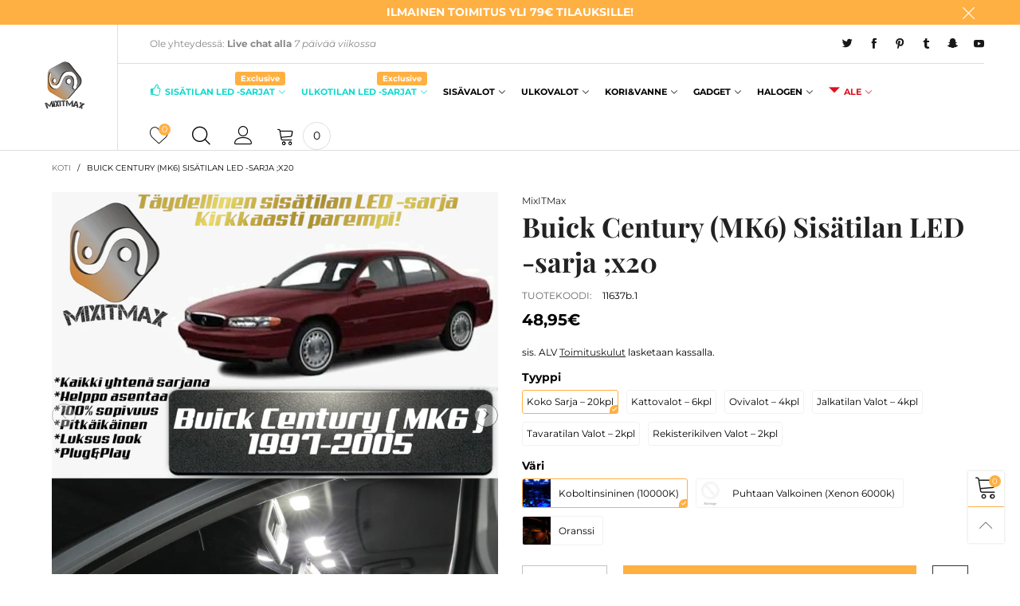

--- FILE ---
content_type: text/html; charset=utf-8
request_url: https://www.mixitmax.com/products/11637
body_size: 39108
content:
<!doctype html>
<!--[if IE 9]> <html class="ie9 no-js" lang="fi"> <![endif]-->
<!--[if (gt IE 9)|!(IE)]><!--> <html class="no-js" lang="fi"> <!--<![endif]-->
<head><meta charset="utf-8">
  <meta http-equiv="X-UA-Compatible" content="IE=edge">
  <meta name="viewport" content="width=device-width,initial-scale=1">
  <meta name="theme-color" content="#ffb042"><link rel="canonical" href="https://www.mixitmax.com/products/11637"><link rel="preconnect" href="//cdn.shopify.com" crossorigin><link rel="preload" as="image" href="//www.mixitmax.com/cdn/shop/products/1_8df6d8a4-c130-45a3-b60b-d462bbca0295.jpg?format=webp&v=1737622306&width=180" imagesrcset="//www.mixitmax.com/cdn/shop/products/1_8df6d8a4-c130-45a3-b60b-d462bbca0295.jpg?format=webp&v=1737622306&width=180 180w,//www.mixitmax.com/cdn/shop/products/1_8df6d8a4-c130-45a3-b60b-d462bbca0295.jpg?format=webp&v=1737622306&width=360 360w,//www.mixitmax.com/cdn/shop/products/1_8df6d8a4-c130-45a3-b60b-d462bbca0295.jpg?format=webp&v=1737622306&width=540 540w,//www.mixitmax.com/cdn/shop/products/1_8df6d8a4-c130-45a3-b60b-d462bbca0295.jpg?format=webp&v=1737622306&width=720 720w,//www.mixitmax.com/cdn/shop/products/1_8df6d8a4-c130-45a3-b60b-d462bbca0295.jpg?format=webp&v=1737622306&width=810 810w,//www.mixitmax.com/cdn/shop/products/1_8df6d8a4-c130-45a3-b60b-d462bbca0295.jpg?format=webp&v=1737622306&width=910 910w,//www.mixitmax.com/cdn/shop/products/1_8df6d8a4-c130-45a3-b60b-d462bbca0295.jpg?format=webp&v=1737622306&width=1080 1080w,//www.mixitmax.com/cdn/shop/products/1_8df6d8a4-c130-45a3-b60b-d462bbca0295.jpg?format=webp&v=1737622306&width=1296 1296w,//www.mixitmax.com/cdn/shop/products/1_8df6d8a4-c130-45a3-b60b-d462bbca0295.jpg?format=webp&v=1737622306&width=1512 1512w,//www.mixitmax.com/cdn/shop/products/1_8df6d8a4-c130-45a3-b60b-d462bbca0295.jpg?format=webp&v=1737622306&width=1728 1728w,//www.mixitmax.com/cdn/shop/products/1_8df6d8a4-c130-45a3-b60b-d462bbca0295.jpg?format=webp&v=1737622306&width=1944 1944w,//www.mixitmax.com/cdn/shop/products/1_8df6d8a4-c130-45a3-b60b-d462bbca0295.jpg?format=webp&v=1737622306&width=2160 2160w,//www.mixitmax.com/cdn/shop/products/1_8df6d8a4-c130-45a3-b60b-d462bbca0295.jpg?format=webp&v=1737622306&width=2376 2376w,//www.mixitmax.com/cdn/shop/products/1_8df6d8a4-c130-45a3-b60b-d462bbca0295.jpg?format=webp&v=1737622306&width=2592 2592w,//www.mixitmax.com/cdn/shop/products/1_8df6d8a4-c130-45a3-b60b-d462bbca0295.jpg?format=webp&v=1737622306&width=2808 2808w,//www.mixitmax.com/cdn/shop/products/1_8df6d8a4-c130-45a3-b60b-d462bbca0295.jpg?format=webp&v=1737622306&width=3024 3024w" imagesizes="(min-width: 992px) 50vw, 100vw">
<link rel="preload" as="font" href="//www.mixitmax.com/cdn/fonts/montserrat/montserrat_n4.81949fa0ac9fd2021e16436151e8eaa539321637.woff2" type="font/woff2" crossorigin><link rel="preload" as="font" href="//www.mixitmax.com/cdn/fonts/playfair_display/playfairdisplay_n4.9980f3e16959dc89137cc1369bfc3ae98af1deb9.woff2" type="font/woff2" crossorigin><link rel="preload" href="//www.mixitmax.com/cdn/shop/t/28/assets/bt-icons.min.css?v=139333052121681173151759190707" as="style">
  <link rel="preload" href="//www.mixitmax.com/cdn/shop/t/28/assets/styles.min.css?v=27337387405892550181759190708" as="style">
  <link rel="preload" href="//www.mixitmax.com/cdn/shop/t/28/assets/bootstrap.min.css?v=144197031527426369461759190707" as="style"><link rel="preload" href="//www.mixitmax.com/cdn/shop/t/28/assets/quick-view.min.css?v=102049672111697077431759190708" as="style">
    <link rel="preload" href="//www.mixitmax.com/cdn/shop/t/28/assets/product-single.min.css?v=18130733704125899841759190708" as="style"><link rel="preload" href="//www.mixitmax.com/cdn/shop/t/28/assets/BTVodoma.woff2?v=17759476355723265751759190708" as="font" type="font/woff2" crossorigin/>
  <link rel="preload" href="//www.mixitmax.com/cdn/shop/t/28/assets/vendor.min.js?v=66463838511751506171759190708" as="script">
  <link rel="preload" href="//www.mixitmax.com/cdn/shop/t/28/assets/bt-libs.js?v=146380472341589652141759190707" as="script">
  <link rel="preload" href="//www.mixitmax.com/cdn/shop/t/28/assets/theme.js?v=68023487974902424941759190708" as="script">
  <!--[if (gt IE 9)|!(IE)]><!--><script src="//www.mixitmax.com/cdn/shop/t/28/assets/lazysizes.min.js?v=51464310654258962931759190708" async="async"></script><!--<![endif]-->
  <!--[if lte IE 9]><script src="//www.mixitmax.com/cdn/shop/t/28/assets/lazysizes.min.js?v=51464310654258962931759190708"></script><![endif]--><link rel="shortcut icon" href="//www.mixitmax.com/cdn/shop/files/favicon-32x32_32x32.png?v=1614114223" type="image/png"><title>Päivitä autosi nykyaikaan – Buick Century (MK6) LED sarja
&ndash; MixITMaxOy</title><meta name="description" content="Valikoidut AUTOTARVIKE -tuotteet.Juuri AUTOOSI sopivat sisätilan LED -polttimot kootu kätevästi yhteen valo sarjaan.Helppo asennus vaivatta.2 VUODEN TAKUU. MixITMax Oy - KIRKKAASTI PAREMPI Buick Century ( MK6 ) 1997-2005 1997 1998 1999 2000 2001 2002 2003 2004 2005"><!-- /snippets/social-meta-tags.liquid --><meta property="og:site_name" content="MixITMaxOy">
<meta property="og:url" content="https://www.mixitmax.com/products/11637">
<meta property="og:title" content="Päivitä autosi nykyaikaan – Buick Century (MK6) LED sarja">
<meta property="og:type" content="product">
<meta property="og:description" content="Valikoidut AUTOTARVIKE -tuotteet.Juuri AUTOOSI sopivat sisätilan LED -polttimot kootu kätevästi yhteen valo sarjaan.Helppo asennus vaivatta.2 VUODEN TAKUU. MixITMax Oy - KIRKKAASTI PAREMPI Buick Century ( MK6 ) 1997-2005 1997 1998 1999 2000 2001 2002 2003 2004 2005"><meta property="og:image" content="http://www.mixitmax.com/cdn/shop/products/1_8df6d8a4-c130-45a3-b60b-d462bbca0295.jpg?v=1737622306">
  <meta property="og:image:secure_url" content="https://www.mixitmax.com/cdn/shop/products/1_8df6d8a4-c130-45a3-b60b-d462bbca0295.jpg?v=1737622306">
  <meta property="og:image:width" content="1200">
  <meta property="og:image:height" content="1200"><meta property="og:price:amount" content="5,60">
  <meta property="og:price:currency" content="EUR"><meta name="twitter:site" content="@#MixITMax"><meta name="twitter:card" content="summary_large_image">
<meta name="twitter:title" content="Päivitä autosi nykyaikaan – Buick Century (MK6) LED sarja">
<meta name="twitter:description" content="Valikoidut AUTOTARVIKE -tuotteet.Juuri AUTOOSI sopivat sisätilan LED -polttimot kootu kätevästi yhteen valo sarjaan.Helppo asennus vaivatta.2 VUODEN TAKUU. MixITMax Oy - KIRKKAASTI PAREMPI Buick Century ( MK6 ) 1997-2005 1997 1998 1999 2000 2001 2002 2003 2004 2005"><style data-shopify>:root {
	/*General*/
	--bkg_body: #ffffff; /*body background*/
	--bkg_body_rgb: 255, 255, 255;
	--color_general: #000000; /*general color*/
	--color_general_rgb: 0, 0, 0;
	--color_hover: #ffb042;
	--color_general_alternative_hover: #959595;
	
	--fs_general: 14px;/*font size general*/
	--fm_general: Montserrat, sans-serif;
	--font_style_general: normal;
  --font_weight_general: 400;
  --font-weight-general--bold: 700;
  --font-weight-general--bolder: 700;
  
  --fm_second: "Playfair Display", serif;
  --font_style_second: normal;
  --font_weight_second: 400;
  --font_weight_second--bold: 700;
	
	--color_link_alternative: #ffb042;

	/*Header*/
	--fs_header_link_mobile: 38px;/*done*/
	--color_header_mobile: #1c1c1c;
	--fs_navigation_mobile: px;
	
	/*Section title*/
	--fs_st: 36px;/*font size section title*/
	--fs_st_mobile: 20px;/*font size section title mobile*/
	--color_st: #000000;/*color section title*/
	--color_st_highline: #ffb042;/*color section title highline */

	/*Sections Sub Title*/
	--fs_sst: 12px;/*font size section title*/
	--fs_sst_mobile: 11px;/*font size section title mobile*/
	--color_sst: #555555;/*color section title*//*done*/

	/*Item*/
	--fs_item: 12px;/*font size item*/
	--color_item: #000000;
	--fs_price: 14px;
	--fs_compare_price: 14px;
	--color_price: #000000;
	--color_compare_price: #c8c8c8;
	--swatch_size: 22px;
	--swatch_border_color: #ffb042;

	/* RTE */
	--fs_rte_general: 12px;
	--fs_rte_h1: 36px;
	--fs_rte_h2: 30px;
	--fs_rte_h3: 24px;
	--fs_rte_h4: 18px;
	--fs_rte_h5: 14px;
	--fs_rte_h6: 12px;
	/*Buttons*/
	/*button style 1*/
	--color_btn_s1: #ffffff;
	--border_btn_s1: #ffb042;
	--bkg_btn_s1: #ffb042;
	--color_btn_s1_hover: #222222;
	--border_btn_s1_hover: #222222;
	--bkg_btn_s1_hover: #ffffff;
	--w_h_btn_s1_circle: 30px;/*width height button style 1 circle*/
	/* button style 2 */
	--color_btn_s2: #222222;
	--border_btn_s2: #000000;
	--bkg_btn_s2: #ffffff;
	--color_btn_s2_hover: #959595;
	--border_btn_s2_hover: #959595;
	--bkg_btn_s2_hover: #ffffff;
	/*button style 3*/
	--color_btn_s3: #1c1c1c;
	--border_btn_s3: #000000;
	--bkg_btn_s3: #ffffff;
	--color_btn_s3_hover: #ffffff;
	--border_btn_s3_hover: #ffb042;
	--bkg_btn_s3_hover: #ffb042;

	/*Tab title*/
	--fs_tt: 12px;/*font size tab title*/
	--fs_tt_mobile: 13px;/*font size tab title mobile*/
	--color_tt: #888888;/*color tab title*/
	--color_tt_hover: #000000;/*color tab title hover*/
	--tab_color_single: #565656;
	--tab_item_active_color_single: #160101;
	--tab_border_item_single: rgba(0, 0, 0, 0.1);

	--bkg_select_dropdown: #fff;
	--color_link: #1c1c1c; /*color link*/
	
	/* Sidebar Canvas */
	--bkg_sidebar_canvas: #ffffff;
	
	/*Product page*/
	--bkg_product_single: #d6f3ee;
	--fs_product_price_sale_single: 20px;
	--fs_product_price_sale_single_mobile: 20px;
	--color_border_qty: #c3c3c3;
	--product_single_vendor_color: #222;
	--product_single_vendor_fs: 12px;
	--product_single_color: #222;
	--product_single_fs_mb: 30px;
	--product_single_fs_dk: 34px;

	/*Footer*/
	--bkg_footer: #1e1e1e;/*background footer*/
	--fs_footer_column_title: 12px;/*font size footer column title*/
	--color_footer_column_title: #111111;/*color footer column title*/
	--fs_footer_column_content: 15px;/*font size footer column content*/
	--color_footer_column_content: #111111;/*color footer column content*/
	--color_footer_column_content_hover: #959595; /*color footer link hover*/
	--color_footer_column_content_hover_alpha80: rgba(149, 149, 149, 0.8); /*color footer link hover*/
	--footer_social_color: #111111;
	--footer_social_fs: 14px;
	--footer_social_width: 24px;
	
	/*Input field*/
	--border_input: #d6d6d6;/*border color input*/
	--border_input_focus: #ffb042;/*border color input focus*/

	/* Progress bar */
	--cart_free_bkg: #b9b9b9;
	--cart_free_bar_color: #25a71d;
	--cart_free_text_color: #fff;

	/* Product countdown */
	--countdown-color: #000;
	--countdown-bkg: rgba(232, 232, 232, 0.8);

	/*Product item vendor */
	--item_vendor_color: #000;
	--item_vendor_fs: 10px;

	/*Blog page*/
	--color_date_author: #ffffff;
	--color_article_title: #ffffff;

	--cookie_consent_color: #ffffff;

	/* Slick arrow */--arrow-prev-content: '\e875';
	--arrow-next-content: '\e876';
	--arrow-prev-title-content: '\e93b';
	--arrow-next-title-content: '\e93a';/* Cart button on the product page */
	--color_btn_cart: #fff;
	--bkg_btn_cart: #ffb042;
	--color_btn_cart_hover: #fff;
	--bkg_btn_cart_hover: #000000;
	/* Product page */
	--buy_btn_color: #fcfcfc;
	--buy_btn_bkg_color: #515151;
	--buy_btn_border_color: #515151;
	--buy_btn_color_hover: #fff;
	--buy_btn_bkg_color_hover: #242424;
	--buy_btn_border_color_hover: #6a6a6a;
	--fs_tab_item_single_mobile: 14px;
	--fs_tab_item_single: 17px;
	--sticky_cart_bkg: rgba(255, 255, 255, 0.97);

	/* Page title */
	--fs_page_title: 30px;
	--fs_page_title_dk: 36px;
}</style><style rel="stylesheet">
@font-face {
  font-family: Montserrat;
  font-weight: 400;
  font-style: normal;
  font-display: swap;
  src: url("//www.mixitmax.com/cdn/fonts/montserrat/montserrat_n4.81949fa0ac9fd2021e16436151e8eaa539321637.woff2") format("woff2"),
       url("//www.mixitmax.com/cdn/fonts/montserrat/montserrat_n4.a6c632ca7b62da89c3594789ba828388aac693fe.woff") format("woff");
}

@font-face {
  font-family: Montserrat;
  font-weight: 500;
  font-style: normal;
  font-display: swap;
  src: url("//www.mixitmax.com/cdn/fonts/montserrat/montserrat_n5.07ef3781d9c78c8b93c98419da7ad4fbeebb6635.woff2") format("woff2"),
       url("//www.mixitmax.com/cdn/fonts/montserrat/montserrat_n5.adf9b4bd8b0e4f55a0b203cdd84512667e0d5e4d.woff") format("woff");
}

@font-face {
  font-family: Montserrat;
  font-weight: 700;
  font-style: normal;
  font-display: swap;
  src: url("//www.mixitmax.com/cdn/fonts/montserrat/montserrat_n7.3c434e22befd5c18a6b4afadb1e3d77c128c7939.woff2") format("woff2"),
       url("//www.mixitmax.com/cdn/fonts/montserrat/montserrat_n7.5d9fa6e2cae713c8fb539a9876489d86207fe957.woff") format("woff");
}

@font-face {
  font-family: Montserrat;
  font-weight: 400;
  font-style: italic;
  font-display: swap;
  src: url("//www.mixitmax.com/cdn/fonts/montserrat/montserrat_i4.5a4ea298b4789e064f62a29aafc18d41f09ae59b.woff2") format("woff2"),
       url("//www.mixitmax.com/cdn/fonts/montserrat/montserrat_i4.072b5869c5e0ed5b9d2021e4c2af132e16681ad2.woff") format("woff");
}

@font-face {
  font-family: Montserrat;
  font-weight: 700;
  font-style: italic;
  font-display: swap;
  src: url("//www.mixitmax.com/cdn/fonts/montserrat/montserrat_i7.a0d4a463df4f146567d871890ffb3c80408e7732.woff2") format("woff2"),
       url("//www.mixitmax.com/cdn/fonts/montserrat/montserrat_i7.f6ec9f2a0681acc6f8152c40921d2a4d2e1a2c78.woff") format("woff");
}

@font-face {
  font-family: "Playfair Display";
  font-weight: 400;
  font-style: normal;
  font-display: swap;
  src: url("//www.mixitmax.com/cdn/fonts/playfair_display/playfairdisplay_n4.9980f3e16959dc89137cc1369bfc3ae98af1deb9.woff2") format("woff2"),
       url("//www.mixitmax.com/cdn/fonts/playfair_display/playfairdisplay_n4.c562b7c8e5637886a811d2a017f9e023166064ee.woff") format("woff");
}

@font-face {
  font-family: "Playfair Display";
  font-weight: 700;
  font-style: normal;
  font-display: swap;
  src: url("//www.mixitmax.com/cdn/fonts/playfair_display/playfairdisplay_n7.592b3435e0fff3f50b26d410c73ae7ec893f6910.woff2") format("woff2"),
       url("//www.mixitmax.com/cdn/fonts/playfair_display/playfairdisplay_n7.998b1417dec711058cce2abb61a0b8c59066498f.woff") format("woff");
}

.container{margin-right:auto;margin-left:auto;padding-left:15px;padding-right:15px}.container:before,.container:after{content:" ";display:table}.container:after{clear:both}@media (min-width: 768px){.container{width:760px}}@media (min-width: 992px){.container{width:980px}}@media (min-width: 1200px){.container{width:1180px}}.container-fluid{margin-right:auto;margin-left:auto;padding-left:15px;padding-right:15px}.container-fluid:before,.container-fluid:after{content:" ";display:table}.container-fluid:after{clear:both}.row{margin-left:-15px;margin-right:-15px}.row:before,.row:after{content:" ";display:table}.row:after{clear:both}.col-xs-1,.col-sm-1,.col-md-1,.col-lg-1,.col-xs-2,.col-sm-2,.col-md-2,.col-lg-2,.col-xs-3,.col-sm-3,.col-md-3,.col-lg-3,.col-xs-4,.col-sm-4,.col-md-4,.col-lg-4,.col-xs-5,.col-sm-5,.col-md-5,.col-lg-5,.col-xs-6,.col-sm-6,.col-md-6,.col-lg-6,.col-xs-7,.col-sm-7,.col-md-7,.col-lg-7,.col-xs-8,.col-sm-8,.col-md-8,.col-lg-8,.col-xs-9,.col-sm-9,.col-md-9,.col-lg-9,.col-xs-10,.col-sm-10,.col-md-10,.col-lg-10,.col-xs-11,.col-sm-11,.col-md-11,.col-lg-11,.col-xs-12,.col-sm-12,.col-md-12,.col-lg-12{position:relative;min-height:1px;padding-left:15px;padding-right:15px}.col-xs-1,.col-xs-2,.col-xs-3,.col-xs-4,.col-xs-5,.col-xs-6,.col-xs-7,.col-xs-8,.col-xs-9,.col-xs-10,.col-xs-11,.col-xs-12{float:left}.col-xs-1{width:8.33333%}.col-xs-2{width:16.66667%}.col-xs-3{width:25%}.col-xs-4{width:33.33333%}.col-xs-5{width:41.66667%}.col-xs-6{width:50%}.col-xs-7{width:58.33333%}.col-xs-8{width:66.66667%}.col-xs-9{width:75%}.col-xs-10{width:83.33333%}.col-xs-11{width:91.66667%}.col-xs-12{width:100%}.col-xs-pull-0{right:auto}.col-xs-pull-1{right:8.33333%}.col-xs-pull-2{right:16.66667%}.col-xs-pull-3{right:25%}.col-xs-pull-4{right:33.33333%}.col-xs-pull-5{right:41.66667%}.col-xs-pull-6{right:50%}.col-xs-pull-7{right:58.33333%}.col-xs-pull-8{right:66.66667%}.col-xs-pull-9{right:75%}.col-xs-pull-10{right:83.33333%}.col-xs-pull-11{right:91.66667%}.col-xs-pull-12{right:100%}.col-xs-push-0{left:auto}.col-xs-push-1{left:8.33333%}.col-xs-push-2{left:16.66667%}.col-xs-push-3{left:25%}.col-xs-push-4{left:33.33333%}.col-xs-push-5{left:41.66667%}.col-xs-push-6{left:50%}.col-xs-push-7{left:58.33333%}.col-xs-push-8{left:66.66667%}.col-xs-push-9{left:75%}.col-xs-push-10{left:83.33333%}.col-xs-push-11{left:91.66667%}.col-xs-push-12{left:100%}.col-xs-offset-0{margin-left:0%}.col-xs-offset-1{margin-left:8.33333%}.col-xs-offset-2{margin-left:16.66667%}.col-xs-offset-3{margin-left:25%}.col-xs-offset-4{margin-left:33.33333%}.col-xs-offset-5{margin-left:41.66667%}.col-xs-offset-6{margin-left:50%}.col-xs-offset-7{margin-left:58.33333%}.col-xs-offset-8{margin-left:66.66667%}.col-xs-offset-9{margin-left:75%}.col-xs-offset-10{margin-left:83.33333%}.col-xs-offset-11{margin-left:91.66667%}.col-xs-offset-12{margin-left:100%}@media (min-width: 768px){.col-sm-1,.col-sm-2,.col-sm-3,.col-sm-4,.col-sm-5,.col-sm-6,.col-sm-7,.col-sm-8,.col-sm-9,.col-sm-10,.col-sm-11,.col-sm-12{float:left}.col-sm-1{width:8.33333%}.col-sm-2{width:16.66667%}.col-sm-3{width:25%}.col-sm-4{width:33.33333%}.col-sm-5{width:41.66667%}.col-sm-6{width:50%}.col-sm-7{width:58.33333%}.col-sm-8{width:66.66667%}.col-sm-9{width:75%}.col-sm-10{width:83.33333%}.col-sm-11{width:91.66667%}.col-sm-12{width:100%}.col-sm-pull-0{right:auto}.col-sm-pull-1{right:8.33333%}.col-sm-pull-2{right:16.66667%}.col-sm-pull-3{right:25%}.col-sm-pull-4{right:33.33333%}.col-sm-pull-5{right:41.66667%}.col-sm-pull-6{right:50%}.col-sm-pull-7{right:58.33333%}.col-sm-pull-8{right:66.66667%}.col-sm-pull-9{right:75%}.col-sm-pull-10{right:83.33333%}.col-sm-pull-11{right:91.66667%}.col-sm-pull-12{right:100%}.col-sm-push-0{left:auto}.col-sm-push-1{left:8.33333%}.col-sm-push-2{left:16.66667%}.col-sm-push-3{left:25%}.col-sm-push-4{left:33.33333%}.col-sm-push-5{left:41.66667%}.col-sm-push-6{left:50%}.col-sm-push-7{left:58.33333%}.col-sm-push-8{left:66.66667%}.col-sm-push-9{left:75%}.col-sm-push-10{left:83.33333%}.col-sm-push-11{left:91.66667%}.col-sm-push-12{left:100%}.col-sm-offset-0{margin-left:0%}.col-sm-offset-1{margin-left:8.33333%}.col-sm-offset-2{margin-left:16.66667%}.col-sm-offset-3{margin-left:25%}.col-sm-offset-4{margin-left:33.33333%}.col-sm-offset-5{margin-left:41.66667%}.col-sm-offset-6{margin-left:50%}.col-sm-offset-7{margin-left:58.33333%}.col-sm-offset-8{margin-left:66.66667%}.col-sm-offset-9{margin-left:75%}.col-sm-offset-10{margin-left:83.33333%}.col-sm-offset-11{margin-left:91.66667%}.col-sm-offset-12{margin-left:100%}}@media (min-width: 992px){.col-md-1,.col-md-2,.col-md-3,.col-md-4,.col-md-5,.col-md-6,.col-md-7,.col-md-8,.col-md-9,.col-md-10,.col-md-11,.col-md-12{float:left}.col-md-1{width:8.33333%}.col-md-2{width:16.66667%}.col-md-3{width:25%}.col-md-4{width:33.33333%}.col-md-5{width:41.66667%}.col-md-6{width:50%}.col-md-7{width:58.33333%}.col-md-8{width:66.66667%}.col-md-9{width:75%}.col-md-10{width:83.33333%}.col-md-11{width:91.66667%}.col-md-12{width:100%}.col-md-pull-0{right:auto}.col-md-pull-1{right:8.33333%}.col-md-pull-2{right:16.66667%}.col-md-pull-3{right:25%}.col-md-pull-4{right:33.33333%}.col-md-pull-5{right:41.66667%}.col-md-pull-6{right:50%}.col-md-pull-7{right:58.33333%}.col-md-pull-8{right:66.66667%}.col-md-pull-9{right:75%}.col-md-pull-10{right:83.33333%}.col-md-pull-11{right:91.66667%}.col-md-pull-12{right:100%}.col-md-push-0{left:auto}.col-md-push-1{left:8.33333%}.col-md-push-2{left:16.66667%}.col-md-push-3{left:25%}.col-md-push-4{left:33.33333%}.col-md-push-5{left:41.66667%}.col-md-push-6{left:50%}.col-md-push-7{left:58.33333%}.col-md-push-8{left:66.66667%}.col-md-push-9{left:75%}.col-md-push-10{left:83.33333%}.col-md-push-11{left:91.66667%}.col-md-push-12{left:100%}.col-md-offset-0{margin-left:0%}.col-md-offset-1{margin-left:8.33333%}.col-md-offset-2{margin-left:16.66667%}.col-md-offset-3{margin-left:25%}.col-md-offset-4{margin-left:33.33333%}.col-md-offset-5{margin-left:41.66667%}.col-md-offset-6{margin-left:50%}.col-md-offset-7{margin-left:58.33333%}.col-md-offset-8{margin-left:66.66667%}.col-md-offset-9{margin-left:75%}.col-md-offset-10{margin-left:83.33333%}.col-md-offset-11{margin-left:91.66667%}.col-md-offset-12{margin-left:100%}}@media (min-width: 1200px){.col-lg-1,.col-lg-2,.col-lg-3,.col-lg-4,.col-lg-5,.col-lg-6,.col-lg-7,.col-lg-8,.col-lg-9,.col-lg-10,.col-lg-11,.col-lg-12{float:left}.col-lg-1{width:8.33333%}.col-lg-2{width:16.66667%}.col-lg-3{width:25%}.col-lg-4{width:33.33333%}.col-lg-5{width:41.66667%}.col-lg-6{width:50%}.col-lg-7{width:58.33333%}.col-lg-8{width:66.66667%}.col-lg-9{width:75%}.col-lg-10{width:83.33333%}.col-lg-11{width:91.66667%}.col-lg-12{width:100%}.col-lg-pull-0{right:auto}.col-lg-pull-1{right:8.33333%}.col-lg-pull-2{right:16.66667%}.col-lg-pull-3{right:25%}.col-lg-pull-4{right:33.33333%}.col-lg-pull-5{right:41.66667%}.col-lg-pull-6{right:50%}.col-lg-pull-7{right:58.33333%}.col-lg-pull-8{right:66.66667%}.col-lg-pull-9{right:75%}.col-lg-pull-10{right:83.33333%}.col-lg-pull-11{right:91.66667%}.col-lg-pull-12{right:100%}.col-lg-push-0{left:auto}.col-lg-push-1{left:8.33333%}.col-lg-push-2{left:16.66667%}.col-lg-push-3{left:25%}.col-lg-push-4{left:33.33333%}.col-lg-push-5{left:41.66667%}.col-lg-push-6{left:50%}.col-lg-push-7{left:58.33333%}.col-lg-push-8{left:66.66667%}.col-lg-push-9{left:75%}.col-lg-push-10{left:83.33333%}.col-lg-push-11{left:91.66667%}.col-lg-push-12{left:100%}.col-lg-offset-0{margin-left:0%}.col-lg-offset-1{margin-left:8.33333%}.col-lg-offset-2{margin-left:16.66667%}.col-lg-offset-3{margin-left:25%}.col-lg-offset-4{margin-left:33.33333%}.col-lg-offset-5{margin-left:41.66667%}.col-lg-offset-6{margin-left:50%}.col-lg-offset-7{margin-left:58.33333%}.col-lg-offset-8{margin-left:66.66667%}.col-lg-offset-9{margin-left:75%}.col-lg-offset-10{margin-left:83.33333%}.col-lg-offset-11{margin-left:91.66667%}.col-lg-offset-12{margin-left:100%}}.clearfix:before,.clearfix:after{content:" ";display:table}.clearfix:after{clear:both}.center-block{display:block;margin-left:auto;margin-right:auto}.pull-right{float:right !important}.pull-left{float:left !important}.hide{display:none !important}.show{display:block !important}.invisible{visibility:hidden}.text-hide{font:0/0 a;color:transparent;text-shadow:none;background-color:transparent;border:0}.hidden{display:none !important}.affix{position:fixed}@-ms-viewport{width:device-width}.visible-xs{display:none !important}.visible-sm{display:none !important}.visible-md{display:none !important}.visible-lg{display:none !important}.visible-xs-block,.visible-xs-inline,.visible-xs-inline-block,.visible-sm-block,.visible-sm-inline,.visible-sm-inline-block,.visible-md-block,.visible-md-inline,.visible-md-inline-block,.visible-lg-block,.visible-lg-inline,.visible-lg-inline-block{display:none !important}@media (max-width: 767px){.visible-xs{display:block !important}table.visible-xs{display:table !important}tr.visible-xs{display:table-row !important}th.visible-xs,td.visible-xs{display:table-cell !important}}@media (max-width: 767px){.visible-xs-block{display:block !important}}@media (max-width: 767px){.visible-xs-inline{display:inline !important}}@media (max-width: 767px){.visible-xs-inline-block{display:inline-block !important}}@media (min-width: 768px) and (max-width: 991px){.visible-sm{display:block !important}table.visible-sm{display:table !important}tr.visible-sm{display:table-row !important}th.visible-sm,td.visible-sm{display:table-cell !important}}@media (min-width: 768px) and (max-width: 991px){.visible-sm-block{display:block !important}}@media (min-width: 768px) and (max-width: 991px){.visible-sm-inline{display:inline !important}}@media (min-width: 768px) and (max-width: 991px){.visible-sm-inline-block{display:inline-block !important}}@media (min-width: 992px) and (max-width: 1199px){.visible-md{display:block !important}table.visible-md{display:table !important}tr.visible-md{display:table-row !important}th.visible-md,td.visible-md{display:table-cell !important}}@media (min-width: 992px) and (max-width: 1199px){.visible-md-block{display:block !important}}@media (min-width: 992px) and (max-width: 1199px){.visible-md-inline{display:inline !important}}@media (min-width: 992px) and (max-width: 1199px){.visible-md-inline-block{display:inline-block !important}}@media (min-width: 1200px){.visible-lg{display:block !important}table.visible-lg{display:table !important}tr.visible-lg{display:table-row !important}th.visible-lg,td.visible-lg{display:table-cell !important}}@media (min-width: 1200px){.visible-lg-block{display:block !important}}@media (min-width: 1200px){.visible-lg-inline{display:inline !important}}@media (min-width: 1200px){.visible-lg-inline-block{display:inline-block !important}}@media (max-width: 767px){.hidden-xs{display:none !important}}@media (min-width: 768px) and (max-width: 991px){.hidden-sm{display:none !important}}@media (min-width: 992px) and (max-width: 1199px){.hidden-md{display:none !important}}@media (min-width: 1200px){.hidden-lg{display:none !important}}.visible-print{display:none !important}@media print{.visible-print{display:block !important}table.visible-print{display:table !important}tr.visible-print{display:table-row !important}th.visible-print,td.visible-print{display:table-cell !important}}.visible-print-block{display:none !important}@media print{.visible-print-block{display:block !important}}.visible-print-inline{display:none !important}@media print{.visible-print-inline{display:inline !important}}.visible-print-inline-block{display:none !important}@media print{.visible-print-inline-block{display:inline-block !important}}@media print{.hidden-print{display:none !important}}*{-webkit-box-sizing:border-box;box-sizing:border-box}*:before,*:after{-webkit-box-sizing:border-box;box-sizing:border-box}html{-ms-text-size-adjust:100%;-webkit-text-size-adjust:100%;-webkit-tap-highlight-color:rgba(0,0,0,0)}body{font-family:var(--fm_general);font-size:var(--fs_general);font-style:var(--font_style_general);font-weight:var(--font_weight_general);background:var(--bkg_body);color:var(--color_general);margin:0;line-height:1.55em;font-smooth:always;font-smoothing:antialiased;-moz-font-smoothing:antialiased;-webkit-font-smoothing:antialiased}.row:before,.row:after{display:block}article,aside,details,figcaption,figure,footer,header,hgroup,main,menu,nav,section,summary{display:block}blockquote{border-left:5px solid rgba(var(--color_general_rgb), 0.05)}a{color:var(--color_link);text-decoration:none;background-color:transparent}img{border:0;vertical-align:middle}input,textarea{background:rgba(var(--color_general_rgb), 0.05);border:1px solid rgba(var(--color_general_rgb), 0.05)}.alternative{color:var(--color_link_alternative)}hr{margin-top:20px;margin-bottom:20px;border:0;border-top:1px solid rgba(var(--color_general_rgb), 0.6)}select{-webkit-appearance:none;-moz-appearance:none;appearance:none}select,input{border-radius:0}select:focus,select:active,input:focus,input:active{outline:none}ul>li{list-style:none}.db{display:block}i{font-size:100%}p{margin:0 0 10px}.text-uppercase{text-transform:uppercase}.dib{display:inline-block}.por{position:relative}.text-left{text-align:left}.text-right{text-align:right}.text-center{text-align:center}.w100{width:100%}.h100{height:100%}.hide-in-loading{display:none}.grid__item.banner-item{margin-bottom:0}.list--inline{padding:0;margin:0}.list--inline li{display:inline-block;margin-bottom:0;vertical-align:middle}.center-abs{left:0;right:0;margin-left:auto;margin-right:auto}h1,h2,h3,h4,h5,h6,.h1,.h2,.h3,.h4,.h5,.h6{line-height:1.3em}.h1,h1{font-size:var(--fs_rte_h1)}.h2,h2{font-size:var(--fs_rte_h2)}.h3,h3{font-size:var(--fs_rte_h3)}.h4,h4{font-size:var(--fs_rte_h4)}.h5,h5{font-size:var(--fs_rte_h5)}.h6,h6{font-size:var(--fs_rte_h6)}.page-title{padding-bottom:20px;margin-top:0}.container-fluid{margin-right:auto;margin-left:auto;padding-left:15px;padding-right:15px}@media (min-width: 992px){.container-fluid{padding-left:45px;padding-right:45px}}@media (min-width: 1425px){.container{width:1300px}}@media (min-width: 1920px){.container-fluid{padding-left:115px;padding-right:115px}.container{width:1440px}}@media (min-width: 2300px){.container{width:1920px}}@media (max-width: 767px){.fs-mb{font-size:12px}}@media (min-width: 992px){.footer__linklist--bottom li{display:inline-block}.pos-sticky{position:sticky;position:-webkit-sticky;top:30px}}.show-in-sticky{display:none}@media (max-width: 767px){.mobile-text-left{text-align:left }.mobile-text-center{text-align:center}.mobile-text-right{text-align:right }}@media (max-width: 991px){.tbs-text-left{text-align:left }.tbs-text-center{text-align:center}.tbs-text-right{text-align:right }}.collection-grid-item{padding-bottom:100%}.collection-grid-item__link{border:2px solid transparent;position:absolute !important;top:0;left:0;bottom:0;right:0;overflow:hidden}.lazy-bkg{background-repeat:no-repeat;background-position:center top}.lazy-bkg--contain{background-size:contain}.lazy-bkg--cover{background-size:cover}.social-sharing{margin-left:15px}.checkbox-one-line__label{padding-left:2em}.checkbox-one-line__label:before{ left:0}.loading{display:block;position:relative;overflow:hidden;background:rgba(var(--color_general_rgb), 0.05)}.modal{display:none}.bt-sidebar__inner{position:fixed;top:0;left:100%;overflow-x:hidden;overflow-y:auto}@media (max-width: 767px){.bt-sidebar--full-mobile{bottom:0;left:0;right:0;width:100%;position:fixed;z-index:1052}.bt-sidebar--full-mobile .bt-sidebar__inner{display:none;left:0;right:0;width:100%;top:auto;bottom:0}}@font-face{font-family:'BTVodoma';src:url('//www.mixitmax.com/cdn/shop/t/28/assets/BTVodoma.eot?v=74003173562087049791759190708');src:local("BTVodoma"),url('//www.mixitmax.com/cdn/shop/t/28/assets/BTVodoma.eot?v=74003173562087049791759190708#iefix') format("embedded-opentype"),url('//www.mixitmax.com/cdn/shop/t/28/assets/BTVodoma.woff2?v=17759476355723265751759190708') format("woff2"),url('//www.mixitmax.com/cdn/shop/t/28/assets/BTVodoma.ttf?v=169751537231038654821759190708') format("truetype"),url('//www.mixitmax.com/cdn/shop/t/28/assets/BTVodoma.woff?v=52504356651721962241759190708') format("woff"),url('//www.mixitmax.com/cdn/shop/t/28/assets/BTVodoma.svg?v=21483224947106342761759190708#BTVodoma') format("svg");font-weight:normal;font-style:normal;font-display:swap}[class^="lnr-"],[class*=" lnr-"]{font-family:'BTVodoma' !important;speak:none;font-style:normal;font-weight:normal;font-variant:normal;text-transform:none;line-height:1;-webkit-font-smoothing:antialiased;-moz-osx-font-smoothing:grayscale}.fw-bold{font-weight:var(--font-weight-general--bold)}.secondary-font,h1,h2,h3,h4,h5,h6{font-family:var(--fm_second);font-style:var(--font_style_second);font-weight:var(--font_weight_second)}.secondary-font.fw-bold,h1.fw-bold,h2.fw-bold,h3.fw-bold,h4.fw-bold,h5.fw-bold,h6.fw-bold{font-weight:var(--font_weight_second--bold)}h1.page-title,h1.article__title,h1.breadcrumbs-page-title{font-size:var(--fs_page_title)}@media (min-width: 992px){h1.page-title,h1.article__title,h1.breadcrumbs-page-title{font-size:var(--fs_page_title_dk)}}.col-xs-20{width:20%}@media (min-width: 768px){.col-sm-20{width:20%}}@media (min-width: 992px){.col-md-20{width:20%}}@media (min-width: 1200px){.col-lg-20{width:20%}}.grid{display:-webkit-box;display:-ms-flexbox;display:flex;-webkit-box-orient:horizontal;-webkit-box-direction:normal;-ms-flex-flow:row wrap;flex-flow:row wrap;margin:-15px -10px;width:calc(100% + 10px*2);-ms-flex-wrap:wrap;flex-wrap:wrap}@media (min-width: 768px){.grid{width:calc(100% + 15px*2);margin:-25px -15px}}.grid--wide{margin-left:0 !important;margin-right:0 !important;width:100%}.grid__item{outline:none;padding:15px 10px}@media (min-width: 768px){.grid__item{padding:25px 15px}}.grid__item--big .item__top{width:100%}[class*="grid--"] .grid__item{width:50%}@media (min-width: 768px){.grid--small .grid__item{width:20%}.grid--medium .grid__item{width:25%}.grid--large .grid__item{width:33.33%}.grid--very-large .grid__item{width:50%}.grid--full .grid__item{width:100%}}@media (max-width: 767px){.grid--full-mobile .grid__item{width:100%}.use-touch-mobile .grid__item{width:60%;min-width:60%}.use-touch-mobile.grid--full .grid__item,.use-touch-mobile.grid--very-large .grid__item{width:75%;min-width:75%}}.no-gutter{padding-left:0 !important;padding-right:0 !important}.no-gutter--left{padding-left:0 !important}.no-gutter--right{padding-right:0 !important}.gutter-bottom{padding-bottom:20px}.gutter-top{padding-top:20px}.gutter-ele-bottom{padding-bottom:10px}.gutter-ele-top{padding-top:10px}.gutter-ele-small-bottom{padding-bottom:5px}.gutter-ele-small-top{padding-top:5px}.distance-top-ele{margin-top:10px}.distance-bottom-ele{margin-bottom:10px}.big-gutter-top{padding-top:25px}.big-gutter-bottom{padding-bottom:25px}@media (min-width: 992px){.big-gutter-top{padding-top:50px}.big-gutter-bottom{padding-bottom:50px}}.margin0{margin:0 !important}.position-static{position:static}.no-gutter-top{padding-top:0 !important}@media (min-width: 768px){.no-gutter-left-tb{padding-left:0}.no-gutter-right-tb{padding-right:0}.gutter-ele-top-tb{padding-top:10px}.gutter-ele-bottom-tb{padding-bottom:10px}}@media (max-width: 991px){.gutter-ele-top-tbs{padding-top:10px}.gutter-ele-bottom-tbs{padding-bottom:10px}}@media (max-width: 767px){.no-gutter-left-mb{padding-left:0}.no-gutter-right-mb{padding-right:0}.gutter-ele-top-mb{padding-top:10px}.gutter-ele-bottom-mb{padding-bottom:10px}}.field label{position:relative;color:var(--color_general)}.field input,.field textarea{border:solid 1px var(--border_input);border-radius:5px;outline:0}.field--float-label{position:relative}.field--float-label label{-webkit-transform:translateY(29px);transform:translateY(29px);margin:0;padding-left:10px;display:block}.field--float-label input{height:40px;line-height:40px;padding:0 10px;background:rgba(var(--color_general_rgb), 0.05)}.nav-tabs{-ms-flex-flow:nowrap !important;flex-flow:nowrap !important;-webkit-box-pack:start;-ms-flex-pack:start;justify-content:flex-start;overflow-x:auto;overflow-y:hidden;white-space:nowrap;-webkit-box-shadow:none;box-shadow:none;max-width:100%;margin:0 -15px;-webkit-overflow-scrolling:touch;-moz-overflow-scrolling:touch;-ms-overflow-scrolling:touch;-webkit-overflow-scrolling:touch}.nav-tab-item{padding:0 15px}.nav-tab-item>a{font-size:var(--fs_tt_mobile);color:var(--color_tt);font-weight:bold}@media (max-width: 991px){.nav-tab-item>a{height:calc(var(--fs_tt_mobile) + 22px);line-height:calc(var(--fs_tt_mobile) + 22px)}}.nav-tab-item.active>a,.nav-tab-item:hover>a,.nav-tab-item:focus>a{color:var(--color_tt_hover)}@media (max-width: 991px){.nav-tab-item.active>a,.nav-tab-item:hover>a,.nav-tab-item:focus>a{border-bottom:1px solid}}@media (min-width: 992px){.nav-tab-item a{font-size:var(--fs_tt)}}.tab-content>.tab-pane{display:none}.tab-content>.active{display:block}@media (min-width: 1200px){.effect-hover{position:relative}.effect-hover__content{position:absolute;z-index:1;-webkit-transition:ease-in-out all 0.3s;transition:ease-in-out all 0.3s;visibility:hidden;opacity:0;filter:alpha(opacity=0);-ms-filter:"progid:DXImageTransform.Microsoft.Alpha(Opacity=$v2)"}}.button{font-size:10px;padding:0 20px;border-width:2px;font-weight:400;-webkit-transition:ease-in-out all 0.3s;transition:ease-in-out all 0.3s;text-align:center;text-transform:uppercase;height:35px;line-height:35px;border-radius:3px;font-weight:bold}.button i{font-size:12px;font-weight:bold}@media (min-width: 768px){.button{padding:0 35px;height:45px;line-height:44px}}.button--wl-item{position:absolute;top:20px;right:20px}a.button{text-decoration:none !important}a.button:not(.button--circle):not(.flex){display:inline-block}.button--cart{border-radius:3px;overflow:hidden;color:var(--color_btn_cart);background:var(--bkg_btn_cart);padding:0 15px}.button--cart span{max-width:calc(100% - 37px);overflow:hidden;white-space:nowrap}@media (min-width: 1200px){.button--cart{border-radius:0;padding:0 25px}.button--cart span{max-width:calc(100% - 47px)}}.button__icon{padding-right:5px}.button--border-transparent{border:transparent !important}@media (min-width: 1200px){.button--cart i{-webkit-transform:translate3d(-10px, 30px, 0);transform:translate3d(-10px, 30px, 0)}.button--cart span{-webkit-transform:translate3d(-10px, 0, 0);transform:translate3d(-10px, 0, 0)}.grid__small .button--cart span{display:none}}.button--circle{width:30px;height:30px;line-height:30px;padding:0;border-radius:50%}.button--style1{color:var(--color_btn_s1);border:1px solid var(--border_btn_s1);background:var(--bkg_btn_s1)}.button--style1-reverse{color:var(--color_btn_s1_hover);border:1px solid var(--border_btn_s1_hover);background:var(--bkg_btn_s1_hover)}.button--square{width:40px;height:40px;line-height:calc(40px - 3px);padding:0}.button--one-line{overflow:hidden}.button--style2{color:var(--color_btn_s2);border:1px solid var(--border_btn_s2);background:var(--bkg_btn_s2)}.button--style3{color:var(--color_btn_s3);border:1px solid var(--border_btn_s3);background:var(--bkg_btn_s3)}.button--large{width:48px;height:48px;line-height:48px}@media (max-width: 991px){.button--large{width:30px;height:30px;line-height:30px}}button,input,optgroup,select,textarea{color:inherit;font:inherit;margin:0}button{overflow:visible}button,select{text-transform:none}.use-slider-no-padding{margin-top:0;margin-bottom:0}.use-slider-no-padding .grid__item{padding-top:0;padding-bottom:0}@media (max-width: 767px){.use-touch-mobile{display:-webkit-box;display:-ms-flexbox;display:flex;-webkit-box-orient:horizontal;-webkit-box-direction:normal;-ms-flex-flow:row wrap;flex-flow:row wrap;-ms-flex-flow:row nowrap !important;flex-flow:row nowrap !important;white-space:nowrap;-webkit-overflow-scrolling:touch;-moz-overflow-scrolling:touch;-ms-overflow-scrolling:touch;-webkit-overflow-scrolling:touch;scroll-behavior:smooth;-webkit-scroll-behavior:smooth;overflow-x:auto;-webkit-backface-visibility:hidden;backface-visibility:hidden;-webkit-transform:translateZ(0);overflow-y:hidden}.use-touch-mobile::-webkit-scrollbar{display:none}}@media (min-width: 768px){.ov-slider-tb{display:none}.use-slider:not(.slick-initialized){overflow:hidden}}@media (max-width: 767px){.ov-slider-mb{display:none}}.header__wrap{position:relative}.header--mobile{border-bottom:1px solid rgba(var(--color_general_rgb), 0.05);z-index:2}.header__links--flex{-ms-flex-align:center;-moz-align-items:center;-ms-align-items:center;-o-align-items:center;-webkit-box-align:center;align-items:center;-webkit-box-pack:end;-ms-flex-pack:end;justify-content:flex-end}@media (max-width: 991px){.header__links{margin:0 -14px}}@media (max-width: 991px){.header__link{color:var(--color_header_mobile);font-size:var(--fs_header_link_mobile);padding:0 14px}}.mobile-nav-bar{font-size:calc(var(--fs_header_link_mobile) + 7px);color:var(--color_header_mobile)}.link-list__item__link--mobile-header{color:var(--color_header_mobile)}.abs-number{position:absolute;border-radius:50%;vertical-align:middle;text-align:center;color:var(--bkg_body);background:var(--color_hover)}@media (max-width: 991px){.abs-number{top:-7px;right:3px;width:20px;height:20px;line-height:20px;font-size:13px}}@media (min-width: 992px){.abs-number{font-size:11px;width:15px;height:15px;line-height:15px}}@media (max-width: 991px){.header-mobile__logo__image,.header-mobile__logo__link{max-width:50%;padding:0 10px}.header__link--account{font-size:calc(var(--fs_header_link_mobile) - 3px)}}.lp__language-name,.lp__code{text-transform:capitalize}.header__logo__scale{-webkit-transform:scale(0.9);transform:scale(0.9)}.nav__item__label{display:inline-block;*display:inline;zoom:1;position:absolute;top:-15px;vertical-align:top;right:0;text-transform:capitalize;font-size:10px;white-space:nowrap;padding:3px 7px;line-height:11px;border-radius:3px}.link-list__item__link{position:relative}.section__title__text{font-size:var(--fs_st_mobile);color:var(--color_st);line-height:1.5em;font-weight:var(--font_weight_second--bold);width:100%}@media (min-width: 992px){.section__title__text{font-size:var(--fs_st)}}.section__sub-title{font-family:var(--fm_general);font-style:var(--font_style_general);font-weight:var(--font_weight_general);font-size:var(--fs_sst_mobile);color:var(--color_sst);margin:0;line-height:1.8em}@media (min-width: 992px){.section__sub-title{font-size:var(--fs_sst)}}@media (max-width: 991px){.section__sub-title-tabs{width:100%}}.section__heading__bottom{-ms-flex-align:end;-moz-align-items:flex-end;-ms-align-items:flex-end;-o-align-items:flex-end;-webkit-box-align:end;align-items:flex-end}.section__heading{padding-bottom:30px}@media (min-width: 992px){.section__heading{padding-bottom:45px}}.section__title__highline{color:var(--color_st_highline)}.product-price{display:block}.item__name{font-size:var(--fs_item);color:var(--color_item);line-height:1.55em;font-weight:100;display:block}@media (max-width: 767px){.item__name{white-space:normal}}.pg__option{color:var(--color_item)}.product-price__sold-out,.product-price__sale{padding-left:15px}.product-price__sold-out{color:var(--color_hover)}.product-price__price,.product-price__starting{color:var(--color_price);font-weight:600;font-size:var(--fs_price)}s.product-price__price{color:var(--color_compare_price)}.product-price__unit{color:var(--color_price)}.product-price__unit__separator{padding:0 1px}.product-price__unit__base{font-size:0.8em}.pg__bottom{padding-top:20px}.pg__main-image{-webkit-transition:ease-in-out all 0.3s;transition:ease-in-out all 0.3s}.pg__main-alt-image{position:absolute;top:0;left:0;width:100%;height:100%;opacity:0;filter:alpha(opacity=0);-ms-filter:"progid:DXImageTransform.Microsoft.Alpha(Opacity=$v2)";-webkit-transition:ease-in-out all 0.3s;transition:ease-in-out all 0.3s}.item__actions{position:absolute;width:30px;top:5px;right:5px}.item__actions .button{margin:10px 0}.stick-item:before{ right:0;border-top-left-radius:7px}.stick-item:after{ left:auto;right:1px}.pg__option__label{font-weight:600;min-width:80px;padding-right:5px}.pg__option__values{margin:0 -5px}.pg__option__value{width:100%;white-space:nowrap;text-overflow:ellipsis;padding-bottom:5px;font-size:12px;text-transform:capitalize}@media (max-width: 767px){select.pg__option__value{font-size:16px}}.swatch__item{width:auto;min-width:var(--swatch_size);height:var(--swatch_size);font-size:calc(var(--swatch_size) - 10px);margin:5px;padding:0 5px;border:1px solid var(--color_general);border-radius:3px;display:inline-block;white-space:nowrap;overflow:hidden;text-decoration:none;color:var(--color_general)}.swatch__item.selected,.swatch__item:not(.swatch__item--soldout):hover,.swatch__item:not(.swatch__item--soldout):focus{border-color:var(--swatch_border_color);text-decoration:none;outline:none}.swatch__item.selected,.swatch__item:hover,.swatch__item:focus{color:var(--color_general)}.swatch__item--color{position:relative;border:1px solid rgba(var(--color_general_rgb), 0.15)}.swatch__item--color:after{position:absolute;content:'';font-family:'BTVodoma'}.swatch__item--color.selected:after{content:'\e900'}.swatch__item--image{min-width:calc(var(--swatch_size) + 5px);height:calc(var(--swatch_size) + 5px)}.swatch__item--bkg-image{background-position:center !important}a.swatch__item--soldout{opacity:0.5 !important;filter:alpha(opacity=50 !important);-ms-filter:"progid:DXImageTransform.Microsoft.Alpha(Opacity=$v2)";position:relative}a.swatch__item--soldout:before{content:'';position:absolute;width:100%;height:100%;top:0;left:0;background:linear-gradient(to top left, rgba(var(--color_general_rgb), 0) 0%, rgba(var(--color_general_rgb), 0) calc(50% - 0.8px), var(--color_general) 50%, rgba(var(--color_general_rgb), 0) calc(50% + 0.8px), rgba(var(--color_general_rgb), 0) 100%),linear-gradient(to top right, rgba(var(--color_general_rgb), 0) 0%, rgba(var(--color_general_rgb), 0) calc(50% - 0.8px), var(--color_general) 50%, rgba(var(--color_general_rgb), 0) calc(50% + 0.8px), rgba(var(--color_general_rgb), 0) 100%) !important;border-radius:0}a.swatch__item--soldout:after{display:none}@supports (-ms-ime-align: auto){a.swatch__item--soldout{text-decoration:line-through}a.swatch__item--soldout:before{content:'';background:none !important}}option.soldout{opacity:0.5;text-decoration:line-through}.qty-box{height:40px;margin-right:20px;border:1px solid var(--color_border_qty)}.qty-box--small{width:107px;height:33px}.qty-box--single{height:45px}.qty-box__ctrl{height:100%;width:30px;font-size:13px;background:none;border:none}.qty-box__input{width:45px;background:none;border:none}.slick-slider{position:relative;display:block;-webkit-box-sizing:border-box;box-sizing:border-box;-webkit-touch-callout:none;-webkit-user-select:none;-moz-user-select:none;-ms-user-select:none;user-select:none;-ms-touch-action:pan-y;touch-action:pan-y;-webkit-tap-highlight-color:transparent}.slick-list{position:relative;overflow:hidden;display:block;margin:0;padding:0;width:100%}.slick-list:focus{outline:none}.slick-list.dragging{cursor:pointer}.slick-slider .slick-track,.slick-slider .slick-list{-webkit-transform:translate3d(0, 0, 0);transform:translate3d(0, 0, 0)}.slick-slide{float:left;min-height:1px;display:none}[dir="rtl"] .slick-slide{float:right}.slick-slide img{display:block;width:100%}.slick-slide.slick-loading img{display:none}.slick-slide.dragging img{pointer-events:none}.slick-initialized .slick-slide{display:block}.slick-loading .slick-slide{visibility:hidden}.slick-vertical .slick-slide{display:block;height:auto;border:1px solid transparent}.slick-arrow span:before{visibility:hidden}.slick-prev{ left:0}.slick-prev span:before{content:var(--arrow-prev-content)}@media (min-width: 1366px){.slick-prev:not(.slick-box){ left:-25px}}.slick-next{ right:0}.slick-next span:before{content:var(--arrow-next-content)}@media (min-width: 1366px){.slick-next:not(.slick-box){ right:-25px}}.slick-arrow-title .slick-arrow{position:static}.slick-arrow-title .slick-next{float:right }.slick-arrow-title .slick-next span:before{content:var(--arrow-next-title-content)}.slick-arrow-title .slick-prev{margin-right:20px;float:left }.slick-arrow-title .slick-prev span:before{content:var(--arrow-prev-title-content)}.f-right{float:right}@media (max-width: 767px){.f-right{float:none}}.f-left{float:left}.flex{display:-webkit-box;display:-ms-flexbox;display:flex;-webkit-box-orient:horizontal;-webkit-box-direction:normal;-ms-flex-flow:row wrap;flex-flow:row wrap}.flex-wrap{-ms-flex-wrap:wrap;flex-wrap:wrap}.flex-align-hoz{-webkit-box-pack:center;-ms-flex-pack:center;justify-content:center}.flex-align-ver{-ms-flex-align:center;-moz-align-items:center;-ms-align-items:center;-o-align-items:center;-webkit-box-align:center;align-items:center}.flex-align-space-between{-webkit-box-pack:justify;-ms-flex-pack:justify;justify-content:space-between}.flex-row-reverse{-webkit-box-orient:horizontal;-webkit-box-direction:reverse;-ms-flex-direction:row-reverse;flex-direction:row-reverse}.clearfix{clear:both}.lh1{line-height:1}.ver-sub{vertical-align:baseline}.button--banner,.banner-item{height:auto}@media (max-width: 767px){.rb__products-heading.grid__item{width:100%}}@media (min-width: 992px){.text-effect{opacity:0}}.slick--arrow-bottom .slick-arrow{border-radius:0;top:auto;bottom:0;margin-top:0;margin-right:0;background:var(--bkg_body);border:none;left:auto}.slick--arrow-bottom .slick-next{ right:0}.slick--arrow-bottom .slick-prev{ right:30px;margin-left:0;margin-right:5px}.bt-dropdown__content{visibility:hidden;opacity:0;filter:alpha(opacity=0);-ms-filter:"progid:DXImageTransform.Microsoft.Alpha(Opacity=$v2)";display:none}.bt-dropdown__trigger--arrow{position:relative;padding-right:20px}.bt-dropdown__trigger--arrow:before{-webkit-transition:ease-in-out all 0.3s;transition:ease-in-out all 0.3s;content:"\e92c";display:inline-block;font-family:'BTVodoma';font-size:80%;position:absolute;top:0;right:5px}@media (min-width: 992px){.bt-dropdown__trigger--arrow:before{ right:0}}input[type="search"]{-webkit-appearance:none !important}.pg__lbs{position:absolute;top:0;left:0}.lb-item{margin-bottom:5px;padding:5px 10px;font-size:13px;line-height:15px}.pg__countdown{position:absolute;font-weight:var(--font-weight-general--bold);background:rgba(255,255,255,0.05);bottom:0;left:0}.rte{font-size:var(--fs_rte_general);line-height:1.9em}.rte img,.rte iframe{max-width:100%}.rte li{list-style:inherit}.rte a{text-decoration:underline}.rte p{margin:0 0 10px}.img-container{display:block;clear:both;position:relative;min-height:1px;width:100%;overflow:hidden}.img-abs{margin:0 auto;position:absolute;top:0}.img-responsive{display:block;max-width:100%;height:auto}.img-fit{-o-object-fit:cover;object-fit:cover;-o-object-position:center center;object-position:center center;left:0;width:100%;height:100%}.link-list{margin:-8px 0}.link-list__item{padding-top:8px;padding-bottom:8px}@media (max-width: 991px){.csi{padding:15px}.csi__code{padding:0 15px;position:relative}.csi__code:after{content:'';width:1px;height:100%;position:absolute;top:0;right:0;background:var(--color_general)}.csi__code--last:after{display:none}}
.search-full{position:fixed;top:0;left:0;right:0;height:100vh;z-index:6;background:var(--bkg_body);overflow-y:auto}.search-full__input{width:100%;height:65px;padding-left:0;padding-right:45px;font-size:30px !important;background:none;border:none;border-bottom:1px solid;color:var(--color_general)}.search-full__input::-webkit-input-placeholder{color:rgba(var(--color_general_rgb), 0.5)}.search-full__input::-moz-placeholder{color:rgba(var(--color_general_rgb), 0.5)}.search-full__input:-ms-input-placeholder{color:rgba(var(--color_general_rgb), 0.5)}.search-full__input:-moz-placeholder{color:rgba(var(--color_general_rgb), 0.5)}.search-full__submit{position:absolute;right:0;top:50%;-webkit-transform:translateY(-50%);transform:translateY(-50%);background:none;border:none;font-size:30px;color:var(--color_general)}.search-full__loading:before{width:30px;height:30px;font-size:30px}.search-full__close{width:30px;height:30px;line-height:30px;font-size:30px;position:absolute;right:15px;top:0;text-align:center}.search-full__result{display:none}.search-full__content__tab.loaded .search-full__content__loading{display:none}.search-full__content__tab.loaded .search-full__result{display:block}.search-full__msg{color:rgba(var(--color_general_rgb), 0.6)}@media (min-width: 1200px){.grid--product-search-full .grid__item{width:20%}}
@keyframes fade-in{from{opacity:0}to{opacity:1}}@-webkit-keyframes fade-in{from{opacity:0}to{opacity:1}}.lazyload,.lazyloading{opacity:0}@media (min-width: 992px){.lazyload:not(.ignore-effect):not(.zoom-fade),.lazyloaded:not(.ignore-effect):not(.zoom-fade){opacity:1;-webkit-transition:2s cubic-bezier(0.215, 0.61, 0.355, 1);transition:2s cubic-bezier(0.215, 0.61, 0.355, 1)}}.lazyload:not(.ignore-effect).zoom-fade,.lazyloaded:not(.ignore-effect).zoom-fade{-webkit-animation:fade-in 3s cubic-bezier(0.26, 0.54, 0.32, 1) 0s forwards;animation:fade-in 3s cubic-bezier(0.26, 0.54, 0.32, 1) 0s forwards}.op1{opacity:1;filter:alpha(opacity=100);-ms-filter:"progid:DXImageTransform.Microsoft.Alpha(Opacity=$v2)"}
.promo__item:last-child {padding-right: 0;}@media (max-width: 767px){.promo__text{font-size:15px !important}}.promo__close{position:absolute;top:0;right:0;width:30px;height:100%;text-align:center;font-size:23px;line-height:100%}
@keyframes zoom-fade{from{opacity:0;-webkit-transform:scale(1.3, 1.3);transform:scale(1.3, 1.3)}to{opacity:1;-webkit-transform:scale(1, 1);transform:scale(1, 1)}}@-webkit-keyframes zoom-fade{from{opacity:0;-webkit-transform:scale(1.3, 1.3);transform:scale(1.3, 1.3)}to{opacity:1;-webkit-transform:scale(1, 1);transform:scale(1, 1)}}.pg__thumbs{margin:0 -5px;width:calc(100% + 10px)}.pg__thumbs--slider-width{width:calc(100% - 40px)}.pg__thumb{padding:10px 5px 0;width:20%}.pg__thumb__link{display:block;width:100%}@media (min-width: 992px){.pg__thumbs--slider-vertical{margin-left:0;margin-right:0}.pg__thumbs--slider-vertical .pg__thumb{width:100%;padding-left:0;padding-right:0}}@media (min-width: 992px){.pg__thumbs--slider-vertical{margin-top:-10px;margin-bottom:0;width:100%;height:calc(100% - 50px)}.slick-arrow--single-thumbs-vertical.slick-prev span:before{content:'\e873'}.slick-arrow--single-thumbs-vertical.slick-next span:before{content:'\e874'}}@media (max-width: 767px){.product-single__photos__row{margin:0}}.sizechart-table{width:100%}@media (max-width: 767px){.product-single__thumbs-wrap{padding-left:15px;padding-right:15px}}@media (min-width: 992px){.qty-box--single-full{margin-bottom:20px;margin-right:0;width:100%}}.button--single-cart{border-radius:0}.button--single-inline{border:1px solid rgba(var(--color_general_rgb), 0.8);color:var(--color_general);background:var(--bkg_body);width:45px;height:45px;margin-left:20px}.button--single-inline i{font-weight:bold}.pg__thumb__link-video{position:absolute;top:3px;right:3px;z-index:1;width:auto;height:auto;color:var(--bkg_body);background:var(--color_general);font-size:10px;padding:7px;border-radius:50%;font-weight:600 !important}.swatch__item--single{min-width:30px;height:30px;font-size:12px}.swatch__item--single-color{width:30px}.swatch__item--image--single{min-width:calc(30px + 5px);height:calc(30px + 5px)}.swatch__item--height-auto{height:auto !important}.swatch__item--single-color-text{padding:0 10px}.pg__vendor--single{color:var(--product_single_vendor_color);font-size:var(--product_single_vendor_fs);text-transform:capitalize}.product-single__sub-info{font-size:13px;font-weight:400;line-height:23px}@media (min-width: 992px){.button--wl-single-distance{margin-left:15px}}.button--media-single{position:absolute;right:15px;top:15px;z-index:1;font-size:16px}.product-single__title{color:var(--product_single_color);font-size:var(--product_single_fs_mb);line-height:1.3em}@media (min-width: 768px){.product-single__title{font-size:var(--product_single_fs_dk)}}@font-face{font-family:'lg';src:url(//www.mixitmax.com/cdn/shop/t/28/assets/lg.ttf?v=25084575878161272831759190708) format("truetype"),url(//www.mixitmax.com/cdn/shop/t/28/assets/lg.woff?v=126249094309977043331759190708) format("woff"),url(//www.mixitmax.com/cdn/shop/t/28/assets/lg.svg?v=112621020888649664441759190708) format("svg");font-weight:normal;font-style:normal;font-display:block}.pg__img--auto-ratio{min-height:100%}.select.select--pg-field:after{top:3px}.flex-start-hoz{-webkit-box-pack:start;-ms-flex-pack:start;justify-content:flex-start}.pg__field+.pg__field{padding-top:5px}.pg__field__text{padding:5px 10px}.pg__field__hidden{position:absolute;opacity:0;visibility:hidden}.pg__field__radio-label{padding-left:5px}input.pg__field__file{border:none;background:none}.pg__field label.error{width:100%;display:block;color:#f70000}.product-single__view-in-space{border-radius:0}.product-single__view-in-space-text{margin-left:5px}.product-single__view-in-space[data-shopify-xr-hidden]{display:none}.pg__collapse-tab{margin:20px 0}.pg__collapse-tab--line{border-bottom:1px solid var(--tab_border_item_single)}.pg__collapse-tab__title:after{content:'\e874';font-family:'BTVodoma';float:right;font-size:0.8em;-webkit-transition:ease-in-out all 0.3s;transition:ease-in-out all 0.3s}.pg__collapse-tab__title.open:after{-webkit-transform:rotate(180deg);transform:rotate(180deg)}.pg__collapse-tab+.pg__collapse-tab{margin-top:-20px}
.product-nav__item{position:fixed;top:50%;z-index:2;padding:15px}.product-nav__content{width:320px}.product-nav__item--previous{ left:0}.product-nav__item--transform-left{-webkit-transform:translate(calc(-100% + 35px), -50%);transform:translate(calc(-100% + 35px), -50%)}.product-nav__item--next{ right:0}.product-nav__item--transform-right{-webkit-transform:translate(calc(100% - 35px), -50%);transform:translate(calc(100% - 35px), -50%)}.product-nav__info{padding:0 15px;width:calc(70% - 20px)}.product-nav__image{width:30%}.shopify-payment-btn-wrap--sticky{width:100%}@media (min-width: 1200px){.shopify-payment-btn-wrap--sticky{margin-top:0;width:auto;margin-left:12px;max-width:200px;white-space:nowrap}}@media (min-width: 768px){.shopify-payment-btn-wrap--sticky-simple{margin-top:0 !important;margin-left:12px;max-width:210px;width:auto}}
.freb__title{color:var(--color_link)}.pg__fre-check{position:absolute;background:var(--bkg_body);color:var(--color_general);border:1px solid var(--color_general);top:0;left:0;width:20px;height:20px;border-radius:0;cursor:pointer}.pg--freb:not(.selected) .pg__fre-check i{display:none}.freb__border{border:1px solid rgba(var(--color_general_rgb), 0.05)}.pg__freb-icon{position:absolute;top:50%;right:-26px;-webkit-transform:translateY(-50%);transform:translateY(-50%);font-size:30px}.freb__total,.freb__total-price{vertical-align:middle}.pg--freb-border{border-top:1px solid rgba(var(--color_general_rgb), 0.05)}@media (min-width: 992px){.pg__fre-products{border-right:1px solid rgba(var(--color_general_rgb), 0.05)}}.product-price__price--freb{padding:0 3px}
.pg__image{padding-top:100%;}</style>
<style rel="stylesheet" media="all and (max-width:767px)">body{padding-bottom:55px}.bmt{position:fixed;left:0;right:0;height:55px;bottom:0;background:var(--bkg_body);-webkit-box-shadow:0px -1px 19px 0px rgba(var(--color_general_rgb), 0.1);box-shadow:0px -1px 19px 0px rgba(var(--color_general_rgb), 0.1);z-index:5}.bmt__item{-webkit-box-flex:1;-ms-flex:1 0 20%;flex:1 0 20%;overflow:hidden}.bmt__icon{font-size:20px}.bmt__text{font-size:12px;overflow:hidden;text-overflow:ellipsis;white-space:nowrap}.bmt__abs-number{width:15px;height:15px;line-height:15px;right:-7px;letter-spacing:-1px;font-size:10px;font-weight:bold;top:-2px}
</style>
<style rel="stylesheet" media="all and (min-width:992px)">.header--desktop{z-index:3}.nav__item__dropdown{opacity:0;filter:alpha(opacity=0);-ms-filter:"progid:DXImageTransform.Microsoft.Alpha(Opacity=$v2)";visibility:hidden;position:absolute}.nav__item{position:static;width:auto;-webkit-box-align:center;-ms-flex-align:center;align-items:center;border-bottom:2px solid transparent}.nav__item__link{position:relative}.link-list__item__dropdown{opacity:0;visibility:hidden;pointer-events:none}.nav__item__link--arrow:after{font-family:'BTVodoma';content:'\e874';font-weight:bold;font-size:8px;-webkit-transition:ease-in-out all 0.3s;transition:ease-in-out all 0.3s;display:inline-block;margin-left:5px}.header--style9{background:#fff }.header__right{border-left:1px solid #dedede }.header--border-bottom{border-bottom:1px solid #dedede }.header__top,.header__bottom{padding-left:40px}.header__top{border-bottom:1px solid #dedede }.header__top__typo{font-size:12px}.header__top__right{margin:0 -20px}@media (min-width: 1200px){.header__top__right{margin:0 -30px}}.header__top__ele{padding:13px 20px;border-right:1px solid #dedede }.header__top__ele:last-child{border-right:none}@media (min-width: 1200px){.header__top__ele{padding:13px 30px}}.header__social-links{margin:0 -10px}.header__social-link{padding:0 10px;font-size:13px;color:#181818 }.header__link-text{color:#888888 }.main-nav>ul{margin:0 -8px}@media (min-width: 1200px){.main-nav>ul{margin:0 -10px}}.nav__item{padding:25px 8px}@media (min-width: 1200px){.nav__item{padding:25px 10px}}.nav__item__link{color:#000;font-size:11px}.header__bottom__right{-webkit-align-self:stretch;-ms-flex-item-align:stretch;align-self:stretch;margin:0 -11px}@media (min-width: 1200px){.header__bottom__right{margin:0 -15px}}@media (min-width: 1300px){.header__bottom__right{margin:0 -18px}}.header__bottom__ele{padding:0 11px}@media (min-width: 1200px){.header__bottom__ele{padding:0 15px}}@media (min-width: 1300px){.header__bottom__ele{padding:0 18px}}.header__bottom__typo{color:#000;font-size:21px}@media (min-width: 1200px){.header__bottom__typo{font-size:23px}}.header__cart-text{font-size:12px;padding:0 5px;text-indent:-999px;overflow:hidden}@media (min-width: 1366px){.header__cart-text{text-indent:unset;padding:0 10px}}.cart-number--header{position:static;background:none;color:#000;font-size:14px;border:1px solid #dedede;border-radius:50%;width:35px;height:35px;line-height:33px;display:inline-block;text-align:center;text-indent:0}.header__cart__total{color:#000;font-size:14px}.abs-number{top:-3px;right:4px;text-indent:1px}@media (min-width: 1200px){.abs-number{ right:12px}}
.aligning-menu{overflow-x:hidden;}
</style><script>
  var theme = {
    sections: {
      constructors: {}
    },
    strings: {
      addToCart: "Lisää ostoskoriin",
      soldOut: "Loppuunmyyty",
      unavailable: "Ei saatavilla",
      showMore: "Näytä lisää",
      showLess: "Näytä vähemmän",
      addressError: "Virhe osoitteessa",
      addressNoResults: "Osoitetta ei löytynyt",
      addressQueryLimit: "Olet ylittänyt Google-sovellusliittymän käyttörajan. Harkitse päivittämistä \u003ca href=\"https:\/\/developers.google.com\/maps\/premium\/usage-limits\"\u003ePremium-sopimukseen\u003c\/a\u003e.",
      authError: "Google Maps käyttäjätilisi varmentamisessa ilmeni ongelma",
      addCartMsg: "product_title on lisätty ostoskoriisi",
      upsellTitle: "Saatat tykätä myös näistä!",
      previous: "Edellinen",
      next: "Seuraava",
      wishlistEmpty: "Suosikkeissa ei tuotteita.",
      addWishlistTitle: "Lisää toivelistaan",
      addedWishlistTitle:"Lisätty toivelistaan",
      countdownTplHour: "%H :%M : %S",
      countdownTplDay: "%-d day%!d %H : %M : %S",
      countdownTplWeek: "%-w viikkoa%!w %-d päivää%!d %H : %M : %S",
      countdownExpiredMsg: "Tarjous on vanhentunut!",
      preOrderText: "Ennakkotilaa",
      cartTermsErrorMsg: "Please agree with our terms and conditions.",
      instockText: "Varastossa"
    },
    enableWishlist: true,
    enableFreeShipping: true,
    freeShippingGoal: 7900,
    freeShippingGoalText: "Jeees! Saavutit ilmaisen toimituksen!",
    freeShippingProgressText: "Enää vain [remain_amount] ilmaiseen toimitukseen",
    rootUrl: '/',
    collectionAllUrl: '/collections/all',
    recommendationUrl: '/recommendations/products',
    searchUrl: '/search',
    cartUrl: '/cart',
    cartJsonUrl: '/cart.js',
    cartAddUrl: '/cart/add.js',
    cartChangeUrl: '/cart/change.js',
    cartUpdateUrl: '/cart/update.js',
    cartClearUrl: '/cart/clear.js',
    currentUrl: '/products/11637',
    cartNumber: 0,
    cartAction: "popup",
    cartTerms: false,
    cartTermsUrl: null,
    moneyFormat: "\u003cspan class=\"money\"\u003e{{amount_with_comma_separator}}€\u003c\/span\u003e",
    currencyServices: ['https://ipinfo.io/json'],
    favicon: {
      enable: true,
      pos: "right",
      bkgColor: "#000",
      textColor: "#fff"
    },
    template: "product",
    templateSuffix: null,
    libs: {
      "slider": {
        "js": "//www.mixitmax.com/cdn/shop/t/28/assets/jquery-slick.min.js?v=125733099552681714061759190708"
      },
      "photoswipe": {
        "css": ["//www.mixitmax.com/cdn/shop/t/28/assets/photoswipe.css?v=141757233215576230921759190708","//www.mixitmax.com/cdn/shop/t/28/assets/photoswipe-default-skin.css?v=1076866869276905351759190708"],
        "js": "//www.mixitmax.com/cdn/shop/t/28/assets/bt-photoswipe.min.js?v=161738133116105279151759190707"
      },
      "lightgallery": {
        "css": ["//www.mixitmax.com/cdn/shop/t/28/assets/lightgallery.min.css?v=61579207444274960341759190708"],
        "js": "//www.mixitmax.com/cdn/shop/t/28/assets/lightgallery.min.js?v=184272887461411490741759190708"
      },
      "modalvideo": {
        "css": ["//www.mixitmax.com/cdn/shop/t/28/assets/modal-video.min.css?v=181548571557970817371759190708"],
        "js": "//www.mixitmax.com/cdn/shop/t/28/assets/jquery-modal-video.min.js?v=104963665744838512891759190708"
      },
      "recommendedProducts": {
        "css": ["//www.mixitmax.com/cdn/shop/t/28/assets/recommended-products.min.css?v=135663815524741218051759190708"],
        "js": "//www.mixitmax.com/cdn/shop/t/28/assets/bt-sales-notification.js?v=70563556907728940451759190707"
      },
      "googleMaps": {
        "css": ["//www.mixitmax.com/cdn/shop/t/28/assets/google-maps.min.css?v=166458504007030386001759190708"]
      },
      "newsletterPopup": {
        "css": ["//www.mixitmax.com/cdn/shop/t/28/assets/newsletter-popup.min.css?v=14843087211519299401759190708"],
        "js": "//www.mixitmax.com/cdn/shop/t/28/assets/bt-newsletter-popup.js?v=121528431572158860171759190707"
      },
      "youtube": {
        "js": "//youtube.com/iframe_api"
      },
      "vimeo": {
        "js": "//player.vimeo.com/api/player.js"
      },"modelViewerUiStyles": {
        "css": ["//cdn.shopify.com/shopifycloud/model-viewer-ui/assets/v1.0/model-viewer-ui.css"]
      },
      "product-global": {
        "js": "//www.mixitmax.com/cdn/shop/t/28/assets/bt-product-global.js?v=144507790174586444621759190707"
      },
      "waypoint": {
        "js": "//www.mixitmax.com/cdn/shop/t/28/assets/jquery.waypoints.min.js?v=4418641721935119181759190708"
      },
      "infinite": {
        "js": "//www.mixitmax.com/cdn/shop/t/28/assets/infinite.min.js?v=138835031493191677871759190708"
      },
      "nouislider": {
        "css": ["//www.mixitmax.com/cdn/shop/t/28/assets/nouislider.min.css?v=32920956138618332611759190708"],
        "js": "//www.mixitmax.com/cdn/shop/t/28/assets/nouislider.min.js?v=4087724063447586971759190708"
      },
      "navigation-section": {
        "js": "//www.mixitmax.com/cdn/shop/t/28/assets/bt-section-navigation.js?v=91068744803262793441759190707"},
      "navigation-vertical-section": {
        "js": "//www.mixitmax.com/cdn/shop/t/28/assets/bt-section-navigation-vertical.js?v=125909578898486408481759190707"},
      "navigation-mobile-section": {"css": ["//www.mixitmax.com/cdn/shop/t/28/assets/navigation-mobile.min.css?v=82873918820467433421759190708"]
      },
      "product-tabs-section": {
        "js": "//www.mixitmax.com/cdn/shop/t/28/assets/bt-section-product-tabs.js?v=136438094424784070721759190707"},
      "instagram-section": {
        "js": "//www.mixitmax.com/cdn/shop/t/28/assets/bt-section-instagram.js?v=97100976110715773271759190707"
      },
      "rich-banner-text-section": {
        "js": "//www.mixitmax.com/cdn/shop/t/28/assets/bt-section-rich-banner-text.js?v=98276670591054954551759190707"},
      "layer-banner-section": {
        "js": "//www.mixitmax.com/cdn/shop/t/28/assets/bt-section-layer-banner.js?v=155039527793797699501759190707"},
      "simple-product-slider-section": {
        "js": "//www.mixitmax.com/cdn/shop/t/28/assets/bt-section-simple-product-slider.js?v=131064241533928957831759190707"},
      "product-columns-section": {
        "js": "//www.mixitmax.com/cdn/shop/t/28/assets/bt-section-product-columns.js?v=14429050731450035391759190707"},
      "map-section": {
        "js": "//www.mixitmax.com/cdn/shop/t/28/assets/bt-section-map.js?v=73762629732715291391759190707"
      },
      "quotes-section": {
        "js": "//www.mixitmax.com/cdn/shop/t/28/assets/bt-section-quotes.js?v=21112435385698818671759190707"},
      "logo-bar-section": {
        "js": "//www.mixitmax.com/cdn/shop/t/28/assets/bt-section-logo-bar.js?v=63259277149267015911759190707"},
      "single-deal-section": {
        "js": "//www.mixitmax.com/cdn/shop/t/28/assets/bt-section-single-deal.js?v=119064414937758752501759190708"},
      "about-section": {
        "js": "//www.mixitmax.com/cdn/shop/t/28/assets/bt-section-about.js?v=509487276937055421759190707"
      },
      "newsletter-section": {
        "js": "//www.mixitmax.com/cdn/shop/t/28/assets/bt-section-newsletter.js?v=14342009561306937001759190707"
      },
      "collection-filter-section": {
        "css": ["//www.mixitmax.com/cdn/shop/t/28/assets/bt-section-collection-filter.min.css?v=61987203859866277811759190707"],
        "js": "//www.mixitmax.com/cdn/shop/t/28/assets/bt-section-collection-filter.js?v=64424863027749441581759190707"
      },
      "footer-section": {
        "js": "//www.mixitmax.com/cdn/shop/t/28/assets/bt-section-footer.js?v=76033559997606561591759190707"},
      "product-section": {
        "js": "//www.mixitmax.com/cdn/shop/t/28/assets/bt-section-product.js?v=1561180284034587041759190707"},
      "collection-template-section": {
        "js": "//www.mixitmax.com/cdn/shop/t/28/assets/bt-collection.js?v=100757002182909577971759190707"
      },
      "search-template-section": {
        "js": "//www.mixitmax.com/cdn/shop/t/28/assets/bt-search.js?v=52157976604878147401759190707"
      },"zoom": {
        "js": "//www.mixitmax.com/cdn/shop/t/28/assets/jquery.zoom.min.js?v=127655014540499679121759190708"
      },"fre_bought": {
          "js": "//www.mixitmax.com/cdn/shop/t/28/assets/bt-fre-bought.js?v=34988718276942589701759190707"
        },
        "product-crosssell-section": {
          "js": "//www.mixitmax.com/cdn/shop/t/28/assets/bt-section-main-product-crosssell.js?v=55622055020581066221759190707"
        },
        "main-product-tabs-section": {
          "css": ["//www.mixitmax.com/cdn/shop/t/28/assets/bt-section-main-product-tabs.min.css?v=11635817251867867221759190707"],
          "js": "//www.mixitmax.com/cdn/shop/t/28/assets/bt-section-main-product-tabs.js?v=179944537322011973281759190707"},
        "main-product-upsell-section": {
          "js": "//www.mixitmax.com/cdn/shop/t/28/assets/bt-section-main-product-upsell.js?v=94747899558818921461759190707"
        },
        "main-product-reviews-section": {
          "js": "//www.mixitmax.com/cdn/shop/t/28/assets/bt-section-main-product-reviews.js?v=172289666373615461561759190707"
        }},
    loadedLibs: [],
    pendingJsLibs: [],
    loadedCssLibs: [],
    requireCss: [],
    review: {
      enable: false,
      app: "product_review"
    },
    searchSuggest: {
      enable: true,
      limit: "100"
    },
    enableCookieConsent: false,
    enableNewsPopup: false,
    enableRecommendedProducts: false,
    newsTerms: true,
    enableRecentView: true,
    disableCopy: false,
    preOrder: false
  };
  var enableCurrencyConverter = false;
  var enableCurrencyAuto = false;
  var useCurrencyConverterPlusEngine =false;
  var currencyFormat = 'money_format';
  var shopCurrency = 'EUR';
  var defaultCurrency = 'EUR';
  var cookieCurrency;
  var currencyFormat1 = "{{amount_with_comma_separator}}€";
  var currencyFormat2 = "{{amount_with_comma_separator}}€";

  var upsellRandom = false;
  var rtl = false;
  
  document.documentElement.className = document.documentElement.className.replace('no-js', 'js');

  var topbarConfig = {
    autoRun      : true,
    barThickness : 3,
    barColors    : {
        '0'      : '#707ef5',
        '.25'    : '#3041d2',
        '.50'    : '#dc1d49',
        '.75'    : '#c72323',
        '1.0'    : '#ff0000'
    },
    shadowBlur   : 10,
    shadowColor  : 'rgba(0, 0, 0, 0.6)'
  };
  window.lazySizesConfig = window.lazySizesConfig || {};
  window.lazySizesConfig['data-widths'] =  [180, 360, 540, 720, 900, 1080, 1296, 1512, 1728, 2048];
  window.lazySizesConfig.loadMode = 1;
  window.lazySizesConfig.expand = -100;
  window.lazySizesConfig.loadHidden = false;
  class BTSection {
    constructor(container, sectionId, type) {
      this.container = container;
      this.sectionId = sectionId;
      this.type = type;
      this.onInit();
    }

    onInit() {

    }

    onLoad(evt) {

    }

    onUnload(evt) {

    }

    onSelect(evt) {

    }

    onDeselect(evt) {

    }

    onBlockSelect(evt) {

    }

    onBlockDeselect(evt) {

    }
  }
</script><script>window.performance && window.performance.mark && window.performance.mark('shopify.content_for_header.start');</script><meta name="google-site-verification" content="spZed1TSNRu9Cn9i6XPp3ACCwL1XWgYt65QoGEk8lag">
<meta id="shopify-digital-wallet" name="shopify-digital-wallet" content="/36679581836/digital_wallets/dialog">
<meta name="shopify-checkout-api-token" content="91036c03d92fc39b44ee29074ca1c4fc">
<meta id="in-context-paypal-metadata" data-shop-id="36679581836" data-venmo-supported="false" data-environment="production" data-locale="en_US" data-paypal-v4="true" data-currency="EUR">
<link rel="alternate" type="application/json+oembed" href="https://www.mixitmax.com/products/11637.oembed">
<script async="async" src="/checkouts/internal/preloads.js?locale=fi-FI"></script>
<script id="shopify-features" type="application/json">{"accessToken":"91036c03d92fc39b44ee29074ca1c4fc","betas":["rich-media-storefront-analytics"],"domain":"www.mixitmax.com","predictiveSearch":true,"shopId":36679581836,"locale":"fi"}</script>
<script>var Shopify = Shopify || {};
Shopify.shop = "mixitmaxoy.myshopify.com";
Shopify.locale = "fi";
Shopify.currency = {"active":"EUR","rate":"1.0"};
Shopify.country = "FI";
Shopify.theme = {"name":"LIVE Vodoma corvette 3-3.1.4","id":187881062739,"schema_name":"BT Vodoma Corvette 3","schema_version":"3.1.4","theme_store_id":null,"role":"main"};
Shopify.theme.handle = "null";
Shopify.theme.style = {"id":null,"handle":null};
Shopify.cdnHost = "www.mixitmax.com/cdn";
Shopify.routes = Shopify.routes || {};
Shopify.routes.root = "/";</script>
<script type="module">!function(o){(o.Shopify=o.Shopify||{}).modules=!0}(window);</script>
<script>!function(o){function n(){var o=[];function n(){o.push(Array.prototype.slice.apply(arguments))}return n.q=o,n}var t=o.Shopify=o.Shopify||{};t.loadFeatures=n(),t.autoloadFeatures=n()}(window);</script>
<script id="shop-js-analytics" type="application/json">{"pageType":"product"}</script>
<script defer="defer" async type="module" src="//www.mixitmax.com/cdn/shopifycloud/shop-js/modules/v2/client.init-shop-cart-sync_BaVYBPKc.fi.esm.js"></script>
<script defer="defer" async type="module" src="//www.mixitmax.com/cdn/shopifycloud/shop-js/modules/v2/chunk.common_CTbb0h5t.esm.js"></script>
<script defer="defer" async type="module" src="//www.mixitmax.com/cdn/shopifycloud/shop-js/modules/v2/chunk.modal_DUS8DR4E.esm.js"></script>
<script type="module">
  await import("//www.mixitmax.com/cdn/shopifycloud/shop-js/modules/v2/client.init-shop-cart-sync_BaVYBPKc.fi.esm.js");
await import("//www.mixitmax.com/cdn/shopifycloud/shop-js/modules/v2/chunk.common_CTbb0h5t.esm.js");
await import("//www.mixitmax.com/cdn/shopifycloud/shop-js/modules/v2/chunk.modal_DUS8DR4E.esm.js");

  window.Shopify.SignInWithShop?.initShopCartSync?.({"fedCMEnabled":true,"windoidEnabled":true});

</script>
<script id="__st">var __st={"a":36679581836,"offset":25200,"reqid":"a77cbf71-3d67-4048-8d3c-9f6849a10ef1-1769043446","pageurl":"www.mixitmax.com\/products\/11637","u":"ffa5a1f7471d","p":"product","rtyp":"product","rid":5224582414476};</script>
<script>window.ShopifyPaypalV4VisibilityTracking = true;</script>
<script id="captcha-bootstrap">!function(){'use strict';const t='contact',e='account',n='new_comment',o=[[t,t],['blogs',n],['comments',n],[t,'customer']],c=[[e,'customer_login'],[e,'guest_login'],[e,'recover_customer_password'],[e,'create_customer']],r=t=>t.map((([t,e])=>`form[action*='/${t}']:not([data-nocaptcha='true']) input[name='form_type'][value='${e}']`)).join(','),a=t=>()=>t?[...document.querySelectorAll(t)].map((t=>t.form)):[];function s(){const t=[...o],e=r(t);return a(e)}const i='password',u='form_key',d=['recaptcha-v3-token','g-recaptcha-response','h-captcha-response',i],f=()=>{try{return window.sessionStorage}catch{return}},m='__shopify_v',_=t=>t.elements[u];function p(t,e,n=!1){try{const o=window.sessionStorage,c=JSON.parse(o.getItem(e)),{data:r}=function(t){const{data:e,action:n}=t;return t[m]||n?{data:e,action:n}:{data:t,action:n}}(c);for(const[e,n]of Object.entries(r))t.elements[e]&&(t.elements[e].value=n);n&&o.removeItem(e)}catch(o){console.error('form repopulation failed',{error:o})}}const l='form_type',E='cptcha';function T(t){t.dataset[E]=!0}const w=window,h=w.document,L='Shopify',v='ce_forms',y='captcha';let A=!1;((t,e)=>{const n=(g='f06e6c50-85a8-45c8-87d0-21a2b65856fe',I='https://cdn.shopify.com/shopifycloud/storefront-forms-hcaptcha/ce_storefront_forms_captcha_hcaptcha.v1.5.2.iife.js',D={infoText:'hCaptchan suojaama',privacyText:'Tietosuoja',termsText:'Ehdot'},(t,e,n)=>{const o=w[L][v],c=o.bindForm;if(c)return c(t,g,e,D).then(n);var r;o.q.push([[t,g,e,D],n]),r=I,A||(h.body.append(Object.assign(h.createElement('script'),{id:'captcha-provider',async:!0,src:r})),A=!0)});var g,I,D;w[L]=w[L]||{},w[L][v]=w[L][v]||{},w[L][v].q=[],w[L][y]=w[L][y]||{},w[L][y].protect=function(t,e){n(t,void 0,e),T(t)},Object.freeze(w[L][y]),function(t,e,n,w,h,L){const[v,y,A,g]=function(t,e,n){const i=e?o:[],u=t?c:[],d=[...i,...u],f=r(d),m=r(i),_=r(d.filter((([t,e])=>n.includes(e))));return[a(f),a(m),a(_),s()]}(w,h,L),I=t=>{const e=t.target;return e instanceof HTMLFormElement?e:e&&e.form},D=t=>v().includes(t);t.addEventListener('submit',(t=>{const e=I(t);if(!e)return;const n=D(e)&&!e.dataset.hcaptchaBound&&!e.dataset.recaptchaBound,o=_(e),c=g().includes(e)&&(!o||!o.value);(n||c)&&t.preventDefault(),c&&!n&&(function(t){try{if(!f())return;!function(t){const e=f();if(!e)return;const n=_(t);if(!n)return;const o=n.value;o&&e.removeItem(o)}(t);const e=Array.from(Array(32),(()=>Math.random().toString(36)[2])).join('');!function(t,e){_(t)||t.append(Object.assign(document.createElement('input'),{type:'hidden',name:u})),t.elements[u].value=e}(t,e),function(t,e){const n=f();if(!n)return;const o=[...t.querySelectorAll(`input[type='${i}']`)].map((({name:t})=>t)),c=[...d,...o],r={};for(const[a,s]of new FormData(t).entries())c.includes(a)||(r[a]=s);n.setItem(e,JSON.stringify({[m]:1,action:t.action,data:r}))}(t,e)}catch(e){console.error('failed to persist form',e)}}(e),e.submit())}));const S=(t,e)=>{t&&!t.dataset[E]&&(n(t,e.some((e=>e===t))),T(t))};for(const o of['focusin','change'])t.addEventListener(o,(t=>{const e=I(t);D(e)&&S(e,y())}));const B=e.get('form_key'),M=e.get(l),P=B&&M;t.addEventListener('DOMContentLoaded',(()=>{const t=y();if(P)for(const e of t)e.elements[l].value===M&&p(e,B);[...new Set([...A(),...v().filter((t=>'true'===t.dataset.shopifyCaptcha))])].forEach((e=>S(e,t)))}))}(h,new URLSearchParams(w.location.search),n,t,e,['guest_login'])})(!1,!0)}();</script>
<script integrity="sha256-4kQ18oKyAcykRKYeNunJcIwy7WH5gtpwJnB7kiuLZ1E=" data-source-attribution="shopify.loadfeatures" defer="defer" src="//www.mixitmax.com/cdn/shopifycloud/storefront/assets/storefront/load_feature-a0a9edcb.js" crossorigin="anonymous"></script>
<script data-source-attribution="shopify.dynamic_checkout.dynamic.init">var Shopify=Shopify||{};Shopify.PaymentButton=Shopify.PaymentButton||{isStorefrontPortableWallets:!0,init:function(){window.Shopify.PaymentButton.init=function(){};var t=document.createElement("script");t.src="https://www.mixitmax.com/cdn/shopifycloud/portable-wallets/latest/portable-wallets.fi.js",t.type="module",document.head.appendChild(t)}};
</script>
<script data-source-attribution="shopify.dynamic_checkout.buyer_consent">
  function portableWalletsHideBuyerConsent(e){var t=document.getElementById("shopify-buyer-consent"),n=document.getElementById("shopify-subscription-policy-button");t&&n&&(t.classList.add("hidden"),t.setAttribute("aria-hidden","true"),n.removeEventListener("click",e))}function portableWalletsShowBuyerConsent(e){var t=document.getElementById("shopify-buyer-consent"),n=document.getElementById("shopify-subscription-policy-button");t&&n&&(t.classList.remove("hidden"),t.removeAttribute("aria-hidden"),n.addEventListener("click",e))}window.Shopify?.PaymentButton&&(window.Shopify.PaymentButton.hideBuyerConsent=portableWalletsHideBuyerConsent,window.Shopify.PaymentButton.showBuyerConsent=portableWalletsShowBuyerConsent);
</script>
<script data-source-attribution="shopify.dynamic_checkout.cart.bootstrap">document.addEventListener("DOMContentLoaded",(function(){function t(){return document.querySelector("shopify-accelerated-checkout-cart, shopify-accelerated-checkout")}if(t())Shopify.PaymentButton.init();else{new MutationObserver((function(e,n){t()&&(Shopify.PaymentButton.init(),n.disconnect())})).observe(document.body,{childList:!0,subtree:!0})}}));
</script>
<script id='scb4127' type='text/javascript' async='' src='https://www.mixitmax.com/cdn/shopifycloud/privacy-banner/storefront-banner.js'></script><link id="shopify-accelerated-checkout-styles" rel="stylesheet" media="screen" href="https://www.mixitmax.com/cdn/shopifycloud/portable-wallets/latest/accelerated-checkout-backwards-compat.css" crossorigin="anonymous">
<style id="shopify-accelerated-checkout-cart">
        #shopify-buyer-consent {
  margin-top: 1em;
  display: inline-block;
  width: 100%;
}

#shopify-buyer-consent.hidden {
  display: none;
}

#shopify-subscription-policy-button {
  background: none;
  border: none;
  padding: 0;
  text-decoration: underline;
  font-size: inherit;
  cursor: pointer;
}

#shopify-subscription-policy-button::before {
  box-shadow: none;
}

      </style>

<script>window.performance && window.performance.mark && window.performance.mark('shopify.content_for_header.end');</script>
<link href="https://monorail-edge.shopifysvc.com" rel="dns-prefetch">
<script>(function(){if ("sendBeacon" in navigator && "performance" in window) {try {var session_token_from_headers = performance.getEntriesByType('navigation')[0].serverTiming.find(x => x.name == '_s').description;} catch {var session_token_from_headers = undefined;}var session_cookie_matches = document.cookie.match(/_shopify_s=([^;]*)/);var session_token_from_cookie = session_cookie_matches && session_cookie_matches.length === 2 ? session_cookie_matches[1] : "";var session_token = session_token_from_headers || session_token_from_cookie || "";function handle_abandonment_event(e) {var entries = performance.getEntries().filter(function(entry) {return /monorail-edge.shopifysvc.com/.test(entry.name);});if (!window.abandonment_tracked && entries.length === 0) {window.abandonment_tracked = true;var currentMs = Date.now();var navigation_start = performance.timing.navigationStart;var payload = {shop_id: 36679581836,url: window.location.href,navigation_start,duration: currentMs - navigation_start,session_token,page_type: "product"};window.navigator.sendBeacon("https://monorail-edge.shopifysvc.com/v1/produce", JSON.stringify({schema_id: "online_store_buyer_site_abandonment/1.1",payload: payload,metadata: {event_created_at_ms: currentMs,event_sent_at_ms: currentMs}}));}}window.addEventListener('pagehide', handle_abandonment_event);}}());</script>
<script id="web-pixels-manager-setup">(function e(e,d,r,n,o){if(void 0===o&&(o={}),!Boolean(null===(a=null===(i=window.Shopify)||void 0===i?void 0:i.analytics)||void 0===a?void 0:a.replayQueue)){var i,a;window.Shopify=window.Shopify||{};var t=window.Shopify;t.analytics=t.analytics||{};var s=t.analytics;s.replayQueue=[],s.publish=function(e,d,r){return s.replayQueue.push([e,d,r]),!0};try{self.performance.mark("wpm:start")}catch(e){}var l=function(){var e={modern:/Edge?\/(1{2}[4-9]|1[2-9]\d|[2-9]\d{2}|\d{4,})\.\d+(\.\d+|)|Firefox\/(1{2}[4-9]|1[2-9]\d|[2-9]\d{2}|\d{4,})\.\d+(\.\d+|)|Chrom(ium|e)\/(9{2}|\d{3,})\.\d+(\.\d+|)|(Maci|X1{2}).+ Version\/(15\.\d+|(1[6-9]|[2-9]\d|\d{3,})\.\d+)([,.]\d+|)( \(\w+\)|)( Mobile\/\w+|) Safari\/|Chrome.+OPR\/(9{2}|\d{3,})\.\d+\.\d+|(CPU[ +]OS|iPhone[ +]OS|CPU[ +]iPhone|CPU IPhone OS|CPU iPad OS)[ +]+(15[._]\d+|(1[6-9]|[2-9]\d|\d{3,})[._]\d+)([._]\d+|)|Android:?[ /-](13[3-9]|1[4-9]\d|[2-9]\d{2}|\d{4,})(\.\d+|)(\.\d+|)|Android.+Firefox\/(13[5-9]|1[4-9]\d|[2-9]\d{2}|\d{4,})\.\d+(\.\d+|)|Android.+Chrom(ium|e)\/(13[3-9]|1[4-9]\d|[2-9]\d{2}|\d{4,})\.\d+(\.\d+|)|SamsungBrowser\/([2-9]\d|\d{3,})\.\d+/,legacy:/Edge?\/(1[6-9]|[2-9]\d|\d{3,})\.\d+(\.\d+|)|Firefox\/(5[4-9]|[6-9]\d|\d{3,})\.\d+(\.\d+|)|Chrom(ium|e)\/(5[1-9]|[6-9]\d|\d{3,})\.\d+(\.\d+|)([\d.]+$|.*Safari\/(?![\d.]+ Edge\/[\d.]+$))|(Maci|X1{2}).+ Version\/(10\.\d+|(1[1-9]|[2-9]\d|\d{3,})\.\d+)([,.]\d+|)( \(\w+\)|)( Mobile\/\w+|) Safari\/|Chrome.+OPR\/(3[89]|[4-9]\d|\d{3,})\.\d+\.\d+|(CPU[ +]OS|iPhone[ +]OS|CPU[ +]iPhone|CPU IPhone OS|CPU iPad OS)[ +]+(10[._]\d+|(1[1-9]|[2-9]\d|\d{3,})[._]\d+)([._]\d+|)|Android:?[ /-](13[3-9]|1[4-9]\d|[2-9]\d{2}|\d{4,})(\.\d+|)(\.\d+|)|Mobile Safari.+OPR\/([89]\d|\d{3,})\.\d+\.\d+|Android.+Firefox\/(13[5-9]|1[4-9]\d|[2-9]\d{2}|\d{4,})\.\d+(\.\d+|)|Android.+Chrom(ium|e)\/(13[3-9]|1[4-9]\d|[2-9]\d{2}|\d{4,})\.\d+(\.\d+|)|Android.+(UC? ?Browser|UCWEB|U3)[ /]?(15\.([5-9]|\d{2,})|(1[6-9]|[2-9]\d|\d{3,})\.\d+)\.\d+|SamsungBrowser\/(5\.\d+|([6-9]|\d{2,})\.\d+)|Android.+MQ{2}Browser\/(14(\.(9|\d{2,})|)|(1[5-9]|[2-9]\d|\d{3,})(\.\d+|))(\.\d+|)|K[Aa][Ii]OS\/(3\.\d+|([4-9]|\d{2,})\.\d+)(\.\d+|)/},d=e.modern,r=e.legacy,n=navigator.userAgent;return n.match(d)?"modern":n.match(r)?"legacy":"unknown"}(),u="modern"===l?"modern":"legacy",c=(null!=n?n:{modern:"",legacy:""})[u],f=function(e){return[e.baseUrl,"/wpm","/b",e.hashVersion,"modern"===e.buildTarget?"m":"l",".js"].join("")}({baseUrl:d,hashVersion:r,buildTarget:u}),m=function(e){var d=e.version,r=e.bundleTarget,n=e.surface,o=e.pageUrl,i=e.monorailEndpoint;return{emit:function(e){var a=e.status,t=e.errorMsg,s=(new Date).getTime(),l=JSON.stringify({metadata:{event_sent_at_ms:s},events:[{schema_id:"web_pixels_manager_load/3.1",payload:{version:d,bundle_target:r,page_url:o,status:a,surface:n,error_msg:t},metadata:{event_created_at_ms:s}}]});if(!i)return console&&console.warn&&console.warn("[Web Pixels Manager] No Monorail endpoint provided, skipping logging."),!1;try{return self.navigator.sendBeacon.bind(self.navigator)(i,l)}catch(e){}var u=new XMLHttpRequest;try{return u.open("POST",i,!0),u.setRequestHeader("Content-Type","text/plain"),u.send(l),!0}catch(e){return console&&console.warn&&console.warn("[Web Pixels Manager] Got an unhandled error while logging to Monorail."),!1}}}}({version:r,bundleTarget:l,surface:e.surface,pageUrl:self.location.href,monorailEndpoint:e.monorailEndpoint});try{o.browserTarget=l,function(e){var d=e.src,r=e.async,n=void 0===r||r,o=e.onload,i=e.onerror,a=e.sri,t=e.scriptDataAttributes,s=void 0===t?{}:t,l=document.createElement("script"),u=document.querySelector("head"),c=document.querySelector("body");if(l.async=n,l.src=d,a&&(l.integrity=a,l.crossOrigin="anonymous"),s)for(var f in s)if(Object.prototype.hasOwnProperty.call(s,f))try{l.dataset[f]=s[f]}catch(e){}if(o&&l.addEventListener("load",o),i&&l.addEventListener("error",i),u)u.appendChild(l);else{if(!c)throw new Error("Did not find a head or body element to append the script");c.appendChild(l)}}({src:f,async:!0,onload:function(){if(!function(){var e,d;return Boolean(null===(d=null===(e=window.Shopify)||void 0===e?void 0:e.analytics)||void 0===d?void 0:d.initialized)}()){var d=window.webPixelsManager.init(e)||void 0;if(d){var r=window.Shopify.analytics;r.replayQueue.forEach((function(e){var r=e[0],n=e[1],o=e[2];d.publishCustomEvent(r,n,o)})),r.replayQueue=[],r.publish=d.publishCustomEvent,r.visitor=d.visitor,r.initialized=!0}}},onerror:function(){return m.emit({status:"failed",errorMsg:"".concat(f," has failed to load")})},sri:function(e){var d=/^sha384-[A-Za-z0-9+/=]+$/;return"string"==typeof e&&d.test(e)}(c)?c:"",scriptDataAttributes:o}),m.emit({status:"loading"})}catch(e){m.emit({status:"failed",errorMsg:(null==e?void 0:e.message)||"Unknown error"})}}})({shopId: 36679581836,storefrontBaseUrl: "https://www.mixitmax.com",extensionsBaseUrl: "https://extensions.shopifycdn.com/cdn/shopifycloud/web-pixels-manager",monorailEndpoint: "https://monorail-edge.shopifysvc.com/unstable/produce_batch",surface: "storefront-renderer",enabledBetaFlags: ["2dca8a86"],webPixelsConfigList: [{"id":"1090388307","configuration":"{\"config\":\"{\\\"pixel_id\\\":\\\"G-01X8CHR5X0\\\",\\\"target_country\\\":\\\"FI\\\",\\\"gtag_events\\\":[{\\\"type\\\":\\\"search\\\",\\\"action_label\\\":\\\"G-01X8CHR5X0\\\"},{\\\"type\\\":\\\"begin_checkout\\\",\\\"action_label\\\":\\\"G-01X8CHR5X0\\\"},{\\\"type\\\":\\\"view_item\\\",\\\"action_label\\\":[\\\"G-01X8CHR5X0\\\",\\\"MC-XD5VRKP27N\\\"]},{\\\"type\\\":\\\"purchase\\\",\\\"action_label\\\":[\\\"G-01X8CHR5X0\\\",\\\"MC-XD5VRKP27N\\\"]},{\\\"type\\\":\\\"page_view\\\",\\\"action_label\\\":[\\\"G-01X8CHR5X0\\\",\\\"MC-XD5VRKP27N\\\"]},{\\\"type\\\":\\\"add_payment_info\\\",\\\"action_label\\\":\\\"G-01X8CHR5X0\\\"},{\\\"type\\\":\\\"add_to_cart\\\",\\\"action_label\\\":\\\"G-01X8CHR5X0\\\"}],\\\"enable_monitoring_mode\\\":false}\"}","eventPayloadVersion":"v1","runtimeContext":"OPEN","scriptVersion":"b2a88bafab3e21179ed38636efcd8a93","type":"APP","apiClientId":1780363,"privacyPurposes":[],"dataSharingAdjustments":{"protectedCustomerApprovalScopes":["read_customer_address","read_customer_email","read_customer_name","read_customer_personal_data","read_customer_phone"]}},{"id":"466125139","configuration":"{\"pixel_id\":\"1193819307831222\",\"pixel_type\":\"facebook_pixel\",\"metaapp_system_user_token\":\"-\"}","eventPayloadVersion":"v1","runtimeContext":"OPEN","scriptVersion":"ca16bc87fe92b6042fbaa3acc2fbdaa6","type":"APP","apiClientId":2329312,"privacyPurposes":["ANALYTICS","MARKETING","SALE_OF_DATA"],"dataSharingAdjustments":{"protectedCustomerApprovalScopes":["read_customer_address","read_customer_email","read_customer_name","read_customer_personal_data","read_customer_phone"]}},{"id":"shopify-app-pixel","configuration":"{}","eventPayloadVersion":"v1","runtimeContext":"STRICT","scriptVersion":"0450","apiClientId":"shopify-pixel","type":"APP","privacyPurposes":["ANALYTICS","MARKETING"]},{"id":"shopify-custom-pixel","eventPayloadVersion":"v1","runtimeContext":"LAX","scriptVersion":"0450","apiClientId":"shopify-pixel","type":"CUSTOM","privacyPurposes":["ANALYTICS","MARKETING"]}],isMerchantRequest: false,initData: {"shop":{"name":"MixITMaxOy","paymentSettings":{"currencyCode":"EUR"},"myshopifyDomain":"mixitmaxoy.myshopify.com","countryCode":"FI","storefrontUrl":"https:\/\/www.mixitmax.com"},"customer":null,"cart":null,"checkout":null,"productVariants":[{"price":{"amount":48.95,"currencyCode":"EUR"},"product":{"title":"Buick Century (MK6) Sisätilan LED -sarja ;x20","vendor":"MixITMax","id":"5224582414476","untranslatedTitle":"Buick Century (MK6) Sisätilan LED -sarja ;x20","url":"\/products\/11637","type":"LED Bulb sets"},"id":"34459040546956","image":{"src":"\/\/www.mixitmax.com\/cdn\/shop\/products\/Blue_COMP_1_8c6c605e-3dc2-4c5d-a033-db6522e61fe0.jpg?v=1737622308"},"sku":"11637b.1","title":"Koko sarja – 20kpl \/ Koboltinsininen (10000K)","untranslatedTitle":"Koko sarja – 20kpl \/ Koboltinsininen (10000K)"},{"price":{"amount":19.2,"currencyCode":"EUR"},"product":{"title":"Buick Century (MK6) Sisätilan LED -sarja ;x20","vendor":"MixITMax","id":"5224582414476","untranslatedTitle":"Buick Century (MK6) Sisätilan LED -sarja ;x20","url":"\/products\/11637","type":"LED Bulb sets"},"id":"34459040579724","image":{"src":"\/\/www.mixitmax.com\/cdn\/shop\/products\/Blue_COMP_1_8c6c605e-3dc2-4c5d-a033-db6522e61fe0.jpg?v=1737622308"},"sku":"11637b.2","title":"Kattovalot – 6kpl \/ Koboltinsininen (10000K)","untranslatedTitle":"Kattovalot – 6kpl \/ Koboltinsininen (10000K)"},{"price":{"amount":12.8,"currencyCode":"EUR"},"product":{"title":"Buick Century (MK6) Sisätilan LED -sarja ;x20","vendor":"MixITMax","id":"5224582414476","untranslatedTitle":"Buick Century (MK6) Sisätilan LED -sarja ;x20","url":"\/products\/11637","type":"LED Bulb sets"},"id":"34459040612492","image":{"src":"\/\/www.mixitmax.com\/cdn\/shop\/products\/Blue_COMP_1_8c6c605e-3dc2-4c5d-a033-db6522e61fe0.jpg?v=1737622308"},"sku":"11637b.3","title":"Ovivalot – 4kpl \/ Koboltinsininen (10000K)","untranslatedTitle":"Ovivalot – 4kpl \/ Koboltinsininen (10000K)"},{"price":{"amount":12.8,"currencyCode":"EUR"},"product":{"title":"Buick Century (MK6) Sisätilan LED -sarja ;x20","vendor":"MixITMax","id":"5224582414476","untranslatedTitle":"Buick Century (MK6) Sisätilan LED -sarja ;x20","url":"\/products\/11637","type":"LED Bulb sets"},"id":"34459040645260","image":{"src":"\/\/www.mixitmax.com\/cdn\/shop\/products\/Blue_COMP_1_8c6c605e-3dc2-4c5d-a033-db6522e61fe0.jpg?v=1737622308"},"sku":"11637b.4","title":"Jalkatilan valot – 4kpl \/ Koboltinsininen (10000K)","untranslatedTitle":"Jalkatilan valot – 4kpl \/ Koboltinsininen (10000K)"},{"price":{"amount":6.4,"currencyCode":"EUR"},"product":{"title":"Buick Century (MK6) Sisätilan LED -sarja ;x20","vendor":"MixITMax","id":"5224582414476","untranslatedTitle":"Buick Century (MK6) Sisätilan LED -sarja ;x20","url":"\/products\/11637","type":"LED Bulb sets"},"id":"34459040678028","image":{"src":"\/\/www.mixitmax.com\/cdn\/shop\/products\/Blue_COMP_1_8c6c605e-3dc2-4c5d-a033-db6522e61fe0.jpg?v=1737622308"},"sku":"11637b.5","title":"Tavaratilan valot – 2kpl \/ Koboltinsininen (10000K)","untranslatedTitle":"Tavaratilan valot – 2kpl \/ Koboltinsininen (10000K)"},{"price":{"amount":6.4,"currencyCode":"EUR"},"product":{"title":"Buick Century (MK6) Sisätilan LED -sarja ;x20","vendor":"MixITMax","id":"5224582414476","untranslatedTitle":"Buick Century (MK6) Sisätilan LED -sarja ;x20","url":"\/products\/11637","type":"LED Bulb sets"},"id":"39264475480204","image":{"src":"\/\/www.mixitmax.com\/cdn\/shop\/products\/Blue_COMP_1_8c6c605e-3dc2-4c5d-a033-db6522e61fe0.jpg?v=1737622308"},"sku":"11637b.8","title":"Rekisterikilven valot – 2kpl \/ Koboltinsininen (10000K)","untranslatedTitle":"Rekisterikilven valot – 2kpl \/ Koboltinsininen (10000K)"},{"price":{"amount":44.95,"currencyCode":"EUR"},"product":{"title":"Buick Century (MK6) Sisätilan LED -sarja ;x20","vendor":"MixITMax","id":"5224582414476","untranslatedTitle":"Buick Century (MK6) Sisätilan LED -sarja ;x20","url":"\/products\/11637","type":"LED Bulb sets"},"id":"34459040284812","image":{"src":"\/\/www.mixitmax.com\/cdn\/shop\/products\/1_8df6d8a4-c130-45a3-b60b-d462bbca0295.jpg?v=1737622306"},"sku":"11637w.1","title":"Koko sarja – 20kpl \/ Puhtaan valkoinen (Xenon 6000k)","untranslatedTitle":"Koko sarja – 20kpl \/ Puhtaan valkoinen (Xenon 6000k)"},{"price":{"amount":16.8,"currencyCode":"EUR"},"product":{"title":"Buick Century (MK6) Sisätilan LED -sarja ;x20","vendor":"MixITMax","id":"5224582414476","untranslatedTitle":"Buick Century (MK6) Sisätilan LED -sarja ;x20","url":"\/products\/11637","type":"LED Bulb sets"},"id":"34459040317580","image":{"src":"\/\/www.mixitmax.com\/cdn\/shop\/products\/1_8df6d8a4-c130-45a3-b60b-d462bbca0295.jpg?v=1737622306"},"sku":"11637w.2","title":"Kattovalot – 6kpl \/ Puhtaan valkoinen (Xenon 6000k)","untranslatedTitle":"Kattovalot – 6kpl \/ Puhtaan valkoinen (Xenon 6000k)"},{"price":{"amount":11.2,"currencyCode":"EUR"},"product":{"title":"Buick Century (MK6) Sisätilan LED -sarja ;x20","vendor":"MixITMax","id":"5224582414476","untranslatedTitle":"Buick Century (MK6) Sisätilan LED -sarja ;x20","url":"\/products\/11637","type":"LED Bulb sets"},"id":"34459040350348","image":{"src":"\/\/www.mixitmax.com\/cdn\/shop\/products\/1_8df6d8a4-c130-45a3-b60b-d462bbca0295.jpg?v=1737622306"},"sku":"11637w.3","title":"Ovivalot – 4kpl \/ Puhtaan valkoinen (Xenon 6000k)","untranslatedTitle":"Ovivalot – 4kpl \/ Puhtaan valkoinen (Xenon 6000k)"},{"price":{"amount":11.2,"currencyCode":"EUR"},"product":{"title":"Buick Century (MK6) Sisätilan LED -sarja ;x20","vendor":"MixITMax","id":"5224582414476","untranslatedTitle":"Buick Century (MK6) Sisätilan LED -sarja ;x20","url":"\/products\/11637","type":"LED Bulb sets"},"id":"34459040383116","image":{"src":"\/\/www.mixitmax.com\/cdn\/shop\/products\/1_8df6d8a4-c130-45a3-b60b-d462bbca0295.jpg?v=1737622306"},"sku":"11637w.4","title":"Jalkatilan valot – 4kpl \/ Puhtaan valkoinen (Xenon 6000k)","untranslatedTitle":"Jalkatilan valot – 4kpl \/ Puhtaan valkoinen (Xenon 6000k)"},{"price":{"amount":5.6,"currencyCode":"EUR"},"product":{"title":"Buick Century (MK6) Sisätilan LED -sarja ;x20","vendor":"MixITMax","id":"5224582414476","untranslatedTitle":"Buick Century (MK6) Sisätilan LED -sarja ;x20","url":"\/products\/11637","type":"LED Bulb sets"},"id":"34459040415884","image":{"src":"\/\/www.mixitmax.com\/cdn\/shop\/products\/1_8df6d8a4-c130-45a3-b60b-d462bbca0295.jpg?v=1737622306"},"sku":"11637w.5","title":"Tavaratilan valot – 2kpl \/ Puhtaan valkoinen (Xenon 6000k)","untranslatedTitle":"Tavaratilan valot – 2kpl \/ Puhtaan valkoinen (Xenon 6000k)"},{"price":{"amount":5.6,"currencyCode":"EUR"},"product":{"title":"Buick Century (MK6) Sisätilan LED -sarja ;x20","vendor":"MixITMax","id":"5224582414476","untranslatedTitle":"Buick Century (MK6) Sisätilan LED -sarja ;x20","url":"\/products\/11637","type":"LED Bulb sets"},"id":"34459040514188","image":{"src":"\/\/www.mixitmax.com\/cdn\/shop\/products\/1_8df6d8a4-c130-45a3-b60b-d462bbca0295.jpg?v=1737622306"},"sku":"11637w.8","title":"Rekisterikilven valot – 2kpl \/ Puhtaan valkoinen (Xenon 6000k)","untranslatedTitle":"Rekisterikilven valot – 2kpl \/ Puhtaan valkoinen (Xenon 6000k)"},{"price":{"amount":48.95,"currencyCode":"EUR"},"product":{"title":"Buick Century (MK6) Sisätilan LED -sarja ;x20","vendor":"MixITMax","id":"5224582414476","untranslatedTitle":"Buick Century (MK6) Sisätilan LED -sarja ;x20","url":"\/products\/11637","type":"LED Bulb sets"},"id":"52050573164883","image":{"src":"\/\/www.mixitmax.com\/cdn\/shop\/files\/Sisatila_Oranssi_fa040462-4074-4f83-b8ef-bf997d40e585.jpg?v=1759677962"},"sku":"11637o.1","title":"Koko sarja – 20kpl \/ Oranssi","untranslatedTitle":"Koko sarja – 20kpl \/ Oranssi"},{"price":{"amount":19.2,"currencyCode":"EUR"},"product":{"title":"Buick Century (MK6) Sisätilan LED -sarja ;x20","vendor":"MixITMax","id":"5224582414476","untranslatedTitle":"Buick Century (MK6) Sisätilan LED -sarja ;x20","url":"\/products\/11637","type":"LED Bulb sets"},"id":"52050573197651","image":{"src":"\/\/www.mixitmax.com\/cdn\/shop\/files\/Sisatila_Oranssi_fa040462-4074-4f83-b8ef-bf997d40e585.jpg?v=1759677962"},"sku":"11637o.2","title":"Kattovalot – 6kpl \/ Oranssi","untranslatedTitle":"Kattovalot – 6kpl \/ Oranssi"},{"price":{"amount":12.8,"currencyCode":"EUR"},"product":{"title":"Buick Century (MK6) Sisätilan LED -sarja ;x20","vendor":"MixITMax","id":"5224582414476","untranslatedTitle":"Buick Century (MK6) Sisätilan LED -sarja ;x20","url":"\/products\/11637","type":"LED Bulb sets"},"id":"52050573230419","image":{"src":"\/\/www.mixitmax.com\/cdn\/shop\/files\/Sisatila_Oranssi_fa040462-4074-4f83-b8ef-bf997d40e585.jpg?v=1759677962"},"sku":"11637o.3","title":"Ovivalot – 4kpl \/ Oranssi","untranslatedTitle":"Ovivalot – 4kpl \/ Oranssi"},{"price":{"amount":12.8,"currencyCode":"EUR"},"product":{"title":"Buick Century (MK6) Sisätilan LED -sarja ;x20","vendor":"MixITMax","id":"5224582414476","untranslatedTitle":"Buick Century (MK6) Sisätilan LED -sarja ;x20","url":"\/products\/11637","type":"LED Bulb sets"},"id":"52050573263187","image":{"src":"\/\/www.mixitmax.com\/cdn\/shop\/files\/Sisatila_Oranssi_fa040462-4074-4f83-b8ef-bf997d40e585.jpg?v=1759677962"},"sku":"11637o.4","title":"Jalkatilan valot – 4kpl \/ Oranssi","untranslatedTitle":"Jalkatilan valot – 4kpl \/ Oranssi"},{"price":{"amount":6.4,"currencyCode":"EUR"},"product":{"title":"Buick Century (MK6) Sisätilan LED -sarja ;x20","vendor":"MixITMax","id":"5224582414476","untranslatedTitle":"Buick Century (MK6) Sisätilan LED -sarja ;x20","url":"\/products\/11637","type":"LED Bulb sets"},"id":"52050573295955","image":{"src":"\/\/www.mixitmax.com\/cdn\/shop\/files\/Sisatila_Oranssi_fa040462-4074-4f83-b8ef-bf997d40e585.jpg?v=1759677962"},"sku":"11637o.5","title":"Tavaratilan valot – 2kpl \/ Oranssi","untranslatedTitle":"Tavaratilan valot – 2kpl \/ Oranssi"},{"price":{"amount":6.4,"currencyCode":"EUR"},"product":{"title":"Buick Century (MK6) Sisätilan LED -sarja ;x20","vendor":"MixITMax","id":"5224582414476","untranslatedTitle":"Buick Century (MK6) Sisätilan LED -sarja ;x20","url":"\/products\/11637","type":"LED Bulb sets"},"id":"52050573328723","image":{"src":"\/\/www.mixitmax.com\/cdn\/shop\/files\/Sisatila_Oranssi_fa040462-4074-4f83-b8ef-bf997d40e585.jpg?v=1759677962"},"sku":"11637o.8","title":"Rekisterikilven valot – 2kpl \/ Oranssi","untranslatedTitle":"Rekisterikilven valot – 2kpl \/ Oranssi"}],"purchasingCompany":null},},"https://www.mixitmax.com/cdn","fcfee988w5aeb613cpc8e4bc33m6693e112",{"modern":"","legacy":""},{"shopId":"36679581836","storefrontBaseUrl":"https:\/\/www.mixitmax.com","extensionBaseUrl":"https:\/\/extensions.shopifycdn.com\/cdn\/shopifycloud\/web-pixels-manager","surface":"storefront-renderer","enabledBetaFlags":"[\"2dca8a86\"]","isMerchantRequest":"false","hashVersion":"fcfee988w5aeb613cpc8e4bc33m6693e112","publish":"custom","events":"[[\"page_viewed\",{}],[\"product_viewed\",{\"productVariant\":{\"price\":{\"amount\":48.95,\"currencyCode\":\"EUR\"},\"product\":{\"title\":\"Buick Century (MK6) Sisätilan LED -sarja ;x20\",\"vendor\":\"MixITMax\",\"id\":\"5224582414476\",\"untranslatedTitle\":\"Buick Century (MK6) Sisätilan LED -sarja ;x20\",\"url\":\"\/products\/11637\",\"type\":\"LED Bulb sets\"},\"id\":\"34459040546956\",\"image\":{\"src\":\"\/\/www.mixitmax.com\/cdn\/shop\/products\/Blue_COMP_1_8c6c605e-3dc2-4c5d-a033-db6522e61fe0.jpg?v=1737622308\"},\"sku\":\"11637b.1\",\"title\":\"Koko sarja – 20kpl \/ Koboltinsininen (10000K)\",\"untranslatedTitle\":\"Koko sarja – 20kpl \/ Koboltinsininen (10000K)\"}}]]"});</script><script>
  window.ShopifyAnalytics = window.ShopifyAnalytics || {};
  window.ShopifyAnalytics.meta = window.ShopifyAnalytics.meta || {};
  window.ShopifyAnalytics.meta.currency = 'EUR';
  var meta = {"product":{"id":5224582414476,"gid":"gid:\/\/shopify\/Product\/5224582414476","vendor":"MixITMax","type":"LED Bulb sets","handle":"11637","variants":[{"id":34459040546956,"price":4895,"name":"Buick Century (MK6) Sisätilan LED -sarja ;x20 - Koko sarja – 20kpl \/ Koboltinsininen (10000K)","public_title":"Koko sarja – 20kpl \/ Koboltinsininen (10000K)","sku":"11637b.1"},{"id":34459040579724,"price":1920,"name":"Buick Century (MK6) Sisätilan LED -sarja ;x20 - Kattovalot – 6kpl \/ Koboltinsininen (10000K)","public_title":"Kattovalot – 6kpl \/ Koboltinsininen (10000K)","sku":"11637b.2"},{"id":34459040612492,"price":1280,"name":"Buick Century (MK6) Sisätilan LED -sarja ;x20 - Ovivalot – 4kpl \/ Koboltinsininen (10000K)","public_title":"Ovivalot – 4kpl \/ Koboltinsininen (10000K)","sku":"11637b.3"},{"id":34459040645260,"price":1280,"name":"Buick Century (MK6) Sisätilan LED -sarja ;x20 - Jalkatilan valot – 4kpl \/ Koboltinsininen (10000K)","public_title":"Jalkatilan valot – 4kpl \/ Koboltinsininen (10000K)","sku":"11637b.4"},{"id":34459040678028,"price":640,"name":"Buick Century (MK6) Sisätilan LED -sarja ;x20 - Tavaratilan valot – 2kpl \/ Koboltinsininen (10000K)","public_title":"Tavaratilan valot – 2kpl \/ Koboltinsininen (10000K)","sku":"11637b.5"},{"id":39264475480204,"price":640,"name":"Buick Century (MK6) Sisätilan LED -sarja ;x20 - Rekisterikilven valot – 2kpl \/ Koboltinsininen (10000K)","public_title":"Rekisterikilven valot – 2kpl \/ Koboltinsininen (10000K)","sku":"11637b.8"},{"id":34459040284812,"price":4495,"name":"Buick Century (MK6) Sisätilan LED -sarja ;x20 - Koko sarja – 20kpl \/ Puhtaan valkoinen (Xenon 6000k)","public_title":"Koko sarja – 20kpl \/ Puhtaan valkoinen (Xenon 6000k)","sku":"11637w.1"},{"id":34459040317580,"price":1680,"name":"Buick Century (MK6) Sisätilan LED -sarja ;x20 - Kattovalot – 6kpl \/ Puhtaan valkoinen (Xenon 6000k)","public_title":"Kattovalot – 6kpl \/ Puhtaan valkoinen (Xenon 6000k)","sku":"11637w.2"},{"id":34459040350348,"price":1120,"name":"Buick Century (MK6) Sisätilan LED -sarja ;x20 - Ovivalot – 4kpl \/ Puhtaan valkoinen (Xenon 6000k)","public_title":"Ovivalot – 4kpl \/ Puhtaan valkoinen (Xenon 6000k)","sku":"11637w.3"},{"id":34459040383116,"price":1120,"name":"Buick Century (MK6) Sisätilan LED -sarja ;x20 - Jalkatilan valot – 4kpl \/ Puhtaan valkoinen (Xenon 6000k)","public_title":"Jalkatilan valot – 4kpl \/ Puhtaan valkoinen (Xenon 6000k)","sku":"11637w.4"},{"id":34459040415884,"price":560,"name":"Buick Century (MK6) Sisätilan LED -sarja ;x20 - Tavaratilan valot – 2kpl \/ Puhtaan valkoinen (Xenon 6000k)","public_title":"Tavaratilan valot – 2kpl \/ Puhtaan valkoinen (Xenon 6000k)","sku":"11637w.5"},{"id":34459040514188,"price":560,"name":"Buick Century (MK6) Sisätilan LED -sarja ;x20 - Rekisterikilven valot – 2kpl \/ Puhtaan valkoinen (Xenon 6000k)","public_title":"Rekisterikilven valot – 2kpl \/ Puhtaan valkoinen (Xenon 6000k)","sku":"11637w.8"},{"id":52050573164883,"price":4895,"name":"Buick Century (MK6) Sisätilan LED -sarja ;x20 - Koko sarja – 20kpl \/ Oranssi","public_title":"Koko sarja – 20kpl \/ Oranssi","sku":"11637o.1"},{"id":52050573197651,"price":1920,"name":"Buick Century (MK6) Sisätilan LED -sarja ;x20 - Kattovalot – 6kpl \/ Oranssi","public_title":"Kattovalot – 6kpl \/ Oranssi","sku":"11637o.2"},{"id":52050573230419,"price":1280,"name":"Buick Century (MK6) Sisätilan LED -sarja ;x20 - Ovivalot – 4kpl \/ Oranssi","public_title":"Ovivalot – 4kpl \/ Oranssi","sku":"11637o.3"},{"id":52050573263187,"price":1280,"name":"Buick Century (MK6) Sisätilan LED -sarja ;x20 - Jalkatilan valot – 4kpl \/ Oranssi","public_title":"Jalkatilan valot – 4kpl \/ Oranssi","sku":"11637o.4"},{"id":52050573295955,"price":640,"name":"Buick Century (MK6) Sisätilan LED -sarja ;x20 - Tavaratilan valot – 2kpl \/ Oranssi","public_title":"Tavaratilan valot – 2kpl \/ Oranssi","sku":"11637o.5"},{"id":52050573328723,"price":640,"name":"Buick Century (MK6) Sisätilan LED -sarja ;x20 - Rekisterikilven valot – 2kpl \/ Oranssi","public_title":"Rekisterikilven valot – 2kpl \/ Oranssi","sku":"11637o.8"}],"remote":false},"page":{"pageType":"product","resourceType":"product","resourceId":5224582414476,"requestId":"a77cbf71-3d67-4048-8d3c-9f6849a10ef1-1769043446"}};
  for (var attr in meta) {
    window.ShopifyAnalytics.meta[attr] = meta[attr];
  }
</script>
<script class="analytics">
  (function () {
    var customDocumentWrite = function(content) {
      var jquery = null;

      if (window.jQuery) {
        jquery = window.jQuery;
      } else if (window.Checkout && window.Checkout.$) {
        jquery = window.Checkout.$;
      }

      if (jquery) {
        jquery('body').append(content);
      }
    };

    var hasLoggedConversion = function(token) {
      if (token) {
        return document.cookie.indexOf('loggedConversion=' + token) !== -1;
      }
      return false;
    }

    var setCookieIfConversion = function(token) {
      if (token) {
        var twoMonthsFromNow = new Date(Date.now());
        twoMonthsFromNow.setMonth(twoMonthsFromNow.getMonth() + 2);

        document.cookie = 'loggedConversion=' + token + '; expires=' + twoMonthsFromNow;
      }
    }

    var trekkie = window.ShopifyAnalytics.lib = window.trekkie = window.trekkie || [];
    if (trekkie.integrations) {
      return;
    }
    trekkie.methods = [
      'identify',
      'page',
      'ready',
      'track',
      'trackForm',
      'trackLink'
    ];
    trekkie.factory = function(method) {
      return function() {
        var args = Array.prototype.slice.call(arguments);
        args.unshift(method);
        trekkie.push(args);
        return trekkie;
      };
    };
    for (var i = 0; i < trekkie.methods.length; i++) {
      var key = trekkie.methods[i];
      trekkie[key] = trekkie.factory(key);
    }
    trekkie.load = function(config) {
      trekkie.config = config || {};
      trekkie.config.initialDocumentCookie = document.cookie;
      var first = document.getElementsByTagName('script')[0];
      var script = document.createElement('script');
      script.type = 'text/javascript';
      script.onerror = function(e) {
        var scriptFallback = document.createElement('script');
        scriptFallback.type = 'text/javascript';
        scriptFallback.onerror = function(error) {
                var Monorail = {
      produce: function produce(monorailDomain, schemaId, payload) {
        var currentMs = new Date().getTime();
        var event = {
          schema_id: schemaId,
          payload: payload,
          metadata: {
            event_created_at_ms: currentMs,
            event_sent_at_ms: currentMs
          }
        };
        return Monorail.sendRequest("https://" + monorailDomain + "/v1/produce", JSON.stringify(event));
      },
      sendRequest: function sendRequest(endpointUrl, payload) {
        // Try the sendBeacon API
        if (window && window.navigator && typeof window.navigator.sendBeacon === 'function' && typeof window.Blob === 'function' && !Monorail.isIos12()) {
          var blobData = new window.Blob([payload], {
            type: 'text/plain'
          });

          if (window.navigator.sendBeacon(endpointUrl, blobData)) {
            return true;
          } // sendBeacon was not successful

        } // XHR beacon

        var xhr = new XMLHttpRequest();

        try {
          xhr.open('POST', endpointUrl);
          xhr.setRequestHeader('Content-Type', 'text/plain');
          xhr.send(payload);
        } catch (e) {
          console.log(e);
        }

        return false;
      },
      isIos12: function isIos12() {
        return window.navigator.userAgent.lastIndexOf('iPhone; CPU iPhone OS 12_') !== -1 || window.navigator.userAgent.lastIndexOf('iPad; CPU OS 12_') !== -1;
      }
    };
    Monorail.produce('monorail-edge.shopifysvc.com',
      'trekkie_storefront_load_errors/1.1',
      {shop_id: 36679581836,
      theme_id: 187881062739,
      app_name: "storefront",
      context_url: window.location.href,
      source_url: "//www.mixitmax.com/cdn/s/trekkie.storefront.9615f8e10e499e09ff0451d383e936edfcfbbf47.min.js"});

        };
        scriptFallback.async = true;
        scriptFallback.src = '//www.mixitmax.com/cdn/s/trekkie.storefront.9615f8e10e499e09ff0451d383e936edfcfbbf47.min.js';
        first.parentNode.insertBefore(scriptFallback, first);
      };
      script.async = true;
      script.src = '//www.mixitmax.com/cdn/s/trekkie.storefront.9615f8e10e499e09ff0451d383e936edfcfbbf47.min.js';
      first.parentNode.insertBefore(script, first);
    };
    trekkie.load(
      {"Trekkie":{"appName":"storefront","development":false,"defaultAttributes":{"shopId":36679581836,"isMerchantRequest":null,"themeId":187881062739,"themeCityHash":"12960178108398130274","contentLanguage":"fi","currency":"EUR","eventMetadataId":"41ff1fd0-52ad-455f-ba92-f393e201dbf5"},"isServerSideCookieWritingEnabled":true,"monorailRegion":"shop_domain","enabledBetaFlags":["65f19447"]},"Session Attribution":{},"S2S":{"facebookCapiEnabled":true,"source":"trekkie-storefront-renderer","apiClientId":580111}}
    );

    var loaded = false;
    trekkie.ready(function() {
      if (loaded) return;
      loaded = true;

      window.ShopifyAnalytics.lib = window.trekkie;

      var originalDocumentWrite = document.write;
      document.write = customDocumentWrite;
      try { window.ShopifyAnalytics.merchantGoogleAnalytics.call(this); } catch(error) {};
      document.write = originalDocumentWrite;

      window.ShopifyAnalytics.lib.page(null,{"pageType":"product","resourceType":"product","resourceId":5224582414476,"requestId":"a77cbf71-3d67-4048-8d3c-9f6849a10ef1-1769043446","shopifyEmitted":true});

      var match = window.location.pathname.match(/checkouts\/(.+)\/(thank_you|post_purchase)/)
      var token = match? match[1]: undefined;
      if (!hasLoggedConversion(token)) {
        setCookieIfConversion(token);
        window.ShopifyAnalytics.lib.track("Viewed Product",{"currency":"EUR","variantId":34459040546956,"productId":5224582414476,"productGid":"gid:\/\/shopify\/Product\/5224582414476","name":"Buick Century (MK6) Sisätilan LED -sarja ;x20 - Koko sarja – 20kpl \/ Koboltinsininen (10000K)","price":"48.95","sku":"11637b.1","brand":"MixITMax","variant":"Koko sarja – 20kpl \/ Koboltinsininen (10000K)","category":"LED Bulb sets","nonInteraction":true,"remote":false},undefined,undefined,{"shopifyEmitted":true});
      window.ShopifyAnalytics.lib.track("monorail:\/\/trekkie_storefront_viewed_product\/1.1",{"currency":"EUR","variantId":34459040546956,"productId":5224582414476,"productGid":"gid:\/\/shopify\/Product\/5224582414476","name":"Buick Century (MK6) Sisätilan LED -sarja ;x20 - Koko sarja – 20kpl \/ Koboltinsininen (10000K)","price":"48.95","sku":"11637b.1","brand":"MixITMax","variant":"Koko sarja – 20kpl \/ Koboltinsininen (10000K)","category":"LED Bulb sets","nonInteraction":true,"remote":false,"referer":"https:\/\/www.mixitmax.com\/products\/11637"});
      }
    });


        var eventsListenerScript = document.createElement('script');
        eventsListenerScript.async = true;
        eventsListenerScript.src = "//www.mixitmax.com/cdn/shopifycloud/storefront/assets/shop_events_listener-3da45d37.js";
        document.getElementsByTagName('head')[0].appendChild(eventsListenerScript);

})();</script>
  <script>
  if (!window.ga || (window.ga && typeof window.ga !== 'function')) {
    window.ga = function ga() {
      (window.ga.q = window.ga.q || []).push(arguments);
      if (window.Shopify && window.Shopify.analytics && typeof window.Shopify.analytics.publish === 'function') {
        window.Shopify.analytics.publish("ga_stub_called", {}, {sendTo: "google_osp_migration"});
      }
      console.error("Shopify's Google Analytics stub called with:", Array.from(arguments), "\nSee https://help.shopify.com/manual/promoting-marketing/pixels/pixel-migration#google for more information.");
    };
    if (window.Shopify && window.Shopify.analytics && typeof window.Shopify.analytics.publish === 'function') {
      window.Shopify.analytics.publish("ga_stub_initialized", {}, {sendTo: "google_osp_migration"});
    }
  }
</script>
<script
  defer
  src="https://www.mixitmax.com/cdn/shopifycloud/perf-kit/shopify-perf-kit-3.0.4.min.js"
  data-application="storefront-renderer"
  data-shop-id="36679581836"
  data-render-region="gcp-us-east1"
  data-page-type="product"
  data-theme-instance-id="187881062739"
  data-theme-name="BT Vodoma Corvette 3"
  data-theme-version="3.1.4"
  data-monorail-region="shop_domain"
  data-resource-timing-sampling-rate="10"
  data-shs="true"
  data-shs-beacon="true"
  data-shs-export-with-fetch="true"
  data-shs-logs-sample-rate="1"
  data-shs-beacon-endpoint="https://www.mixitmax.com/api/collect"
></script>
</head>

<body class="template-product has-ele-fixed"><script type="application/ld+json">
{
  "@context": "http://schema.org",
  "@type": "Organization",
  "name": "MixITMaxOy",
    "logo": "https://www.mixitmax.com/cdn/shop/files/Logo_v2.0_PNG_SMALL_a277ccef-3eac-49bf-a21d-70fd490c19dc_500x.png?v=1614429972","sameAs": [
    "#MixITMax",
    "#MixITMax",
    "#MixITMax",
    "",
    "#",
    "#",
    "#",
    ""
  ],
  "url": "https://www.mixitmax.com"
}
</script><div class="promo close" style="display: none;transition:none;-webkit-transition:none;background-color: #ffb042;"><div class="container">
		<div class="row">
			<div class="col-xs-12 flex flex-align-ver flex-align-hoz" style="padding:5px;"><a class="promo__text" href="#" style="font-size:14px; color:#fff;"><center><strong>ILMAINEN TOIMITUS YLI 79€ TILAUKSILLE!</strong></center></a><a class="promo__close flex flex-align-ver flex-align-hoz" href="#" style="color:#fff;" title="close promotion"><i class="lnr-cross"></i></a>
			</div>
		</div>
	</div>
</div><div class="header-sticker w100"><div class="header-sticker__inner w100">
		<header class="header header--desktop header--style9 header--border-bottom site-header hidden-xs hidden-sm por"><div class="container-fluid">
	<div class="row header__wrap flex flex-align-ver">
		<div class="col-md-1">
			<div class="header__wrap-logo text-center"><div class="header__logo"><a href="/" class="header__logo__scale header__logo__image dib" title="MixITMaxOy">        
		<img srcset="//www.mixitmax.com/cdn/shop/files/Logo_v2.0_PNG_SMALL_a277ccef-3eac-49bf-a21d-70fd490c19dc.png?v=1614429972&width=180 180w,//www.mixitmax.com/cdn/shop/files/Logo_v2.0_PNG_SMALL_a277ccef-3eac-49bf-a21d-70fd490c19dc.png?v=1614429972&width=360 360w,//www.mixitmax.com/cdn/shop/files/Logo_v2.0_PNG_SMALL_a277ccef-3eac-49bf-a21d-70fd490c19dc.png?v=1614429972&width=540 540w,//www.mixitmax.com/cdn/shop/files/Logo_v2.0_PNG_SMALL_a277ccef-3eac-49bf-a21d-70fd490c19dc.png?v=1614429972&width=720 720w,//www.mixitmax.com/cdn/shop/files/Logo_v2.0_PNG_SMALL_a277ccef-3eac-49bf-a21d-70fd490c19dc.png?v=1614429972&width=810 810w,//www.mixitmax.com/cdn/shop/files/Logo_v2.0_PNG_SMALL_a277ccef-3eac-49bf-a21d-70fd490c19dc.png?v=1614429972&width=910 910w,//www.mixitmax.com/cdn/shop/files/Logo_v2.0_PNG_SMALL_a277ccef-3eac-49bf-a21d-70fd490c19dc.png?v=1614429972&width=1080 1080w,//www.mixitmax.com/cdn/shop/files/Logo_v2.0_PNG_SMALL_a277ccef-3eac-49bf-a21d-70fd490c19dc.png?v=1614429972&width=1296 1296w,//www.mixitmax.com/cdn/shop/files/Logo_v2.0_PNG_SMALL_a277ccef-3eac-49bf-a21d-70fd490c19dc.png?v=1614429972&width=1512 1512w,//www.mixitmax.com/cdn/shop/files/Logo_v2.0_PNG_SMALL_a277ccef-3eac-49bf-a21d-70fd490c19dc.png?v=1614429972&width=1728 1728w,//www.mixitmax.com/cdn/shop/files/Logo_v2.0_PNG_SMALL_a277ccef-3eac-49bf-a21d-70fd490c19dc.png?v=1614429972&width=1944 1944w,//www.mixitmax.com/cdn/shop/files/Logo_v2.0_PNG_SMALL_a277ccef-3eac-49bf-a21d-70fd490c19dc.png?v=1614429972&width=2160 2160w,//www.mixitmax.com/cdn/shop/files/Logo_v2.0_PNG_SMALL_a277ccef-3eac-49bf-a21d-70fd490c19dc.png?v=1614429972&width=2376 2376w,//www.mixitmax.com/cdn/shop/files/Logo_v2.0_PNG_SMALL_a277ccef-3eac-49bf-a21d-70fd490c19dc.png?v=1614429972&width=2592 2592w,//www.mixitmax.com/cdn/shop/files/Logo_v2.0_PNG_SMALL_a277ccef-3eac-49bf-a21d-70fd490c19dc.png?v=1614429972&width=2808 2808w,//www.mixitmax.com/cdn/shop/files/Logo_v2.0_PNG_SMALL_a277ccef-3eac-49bf-a21d-70fd490c19dc.png?v=1614429972&width=3024 3024w" sizes="(max-width: 991px) 0,500px" alt="MixITMaxOy" class="img-responsive" width="500" height="500" src="[data-uri]">
	</a></div></div>
		</div>
		<div class="col-md-11 position-static">
			<div class="header__right position-static">
				<div class="header__top w100 flex flex-align-space-between flex-align-ver"><div class="header__link-text header__top__typo rte">Ole yhteydessä:<strong> Live chat alla</strong>
<i> 7 päivää viikossa</i></div><div class="header__top__right flex"><ul class="list--inline header__social-links h100 dib header__top__ele"><li><a href="#MixITMax" target="_blank" class="header__social-link" title="Twitter"><i class="lnr-twitter"></i></a></li><li><a href="#MixITMax" target="_blank" class="header__social-link" title="Facebook"><i class="lnr-facebook-letter-logo"></i></a></li><li><a href="#MixITMax" target="_blank" class="header__social-link" title="Pinterest"><i class="lnr-pinterest"></i></a></li><li><a href="#" target="_blank" class="header__social-link" title="Tumblr"><i class="lnr-tumblr"></i></a></li><li><a href="#" target="_blank" class="header__social-link" title="Snapchat"><i class="lnr-snapchat"></i></a></li><li><a href="#" target="_blank" class="header__social-link" title="Youtube"><i class="lnr-youtube"></i></a></li></ul></div>
				</div>
				<div class="header__bottom w100 flex flex-align-space-between">
					<div id="shopify-section-navigation" class="shopify-section hidden-xs flex"><nav class="main-nav db h100" id="nav_navigation" data-section-id="navigation" data-section-type="navigation"><ul class="no-gutter flex flex-wrap main-nav__list flex-align-ver h100"><li class="nav__item nav__item--ab790f2b-e5bd-4d16-ada2-da0df95e1db1 flex h100  nav__item--parent" id="nav-item-ab790f2b-e5bd-4d16-ada2-da0df95e1db1" >
					<a title="SISÄTILAN LED -SARJAT" href="/collections/kaikki-sisatilan-led-sarjat" class="nav__item__link nav__item__link--ab790f2b-e5bd-4d16-ada2-da0df95e1db1 nav__item__link--arrow fw-bold text-uppercase"><i class="lnr-thumbs-up nav__icon dib"></i>SISÄTILAN LED -SARJAT<span class="nav__item__label" style="color: #ffffff;background: #ffb042;">Exclusive</span></a></li><li class="nav__item nav__item--menu_item_dropdown_6_col_C9dJbX flex h100  nav__item--parent" id="nav-item-menu_item_dropdown_6_col_C9dJbX" >
					<a title="ULKOTILAN LED -SARJAT" href="/collections/ulkoisten-valojen-polttimot" class="nav__item__link nav__item__link--menu_item_dropdown_6_col_C9dJbX nav__item__link--arrow fw-bold text-uppercase">ULKOTILAN LED -SARJAT<span class="nav__item__label" style="color: #ffffff;background: #ffb042;">Exclusive</span></a></li><li class="nav__item nav__item--menu_item_dropdown_3_col_zLprNa flex h100  nav__item--parent" id="nav-item-menu_item_dropdown_3_col_zLprNa" >
					<a title="SISÄVALOT" href="" class="nav__item__link nav__item__link--menu_item_dropdown_3_col_zLprNa nav__item__link--arrow fw-bold text-uppercase">SISÄVALOT</a></li><li class="nav__item nav__item--navigation-1 flex h100  nav__item--parent" id="nav-item-navigation-1" >
					<a title="ULKOVALOT" href="/collections/led-ajovalot" class="nav__item__link nav__item__link--navigation-1 nav__item__link--arrow fw-bold text-uppercase">ULKOVALOT</a></li><li class="nav__item nav__item--menu_item_dropdown_3_col_GPJFym flex h100  nav__item--parent" id="nav-item-menu_item_dropdown_3_col_GPJFym" >
					<a title="KORI&amp;VANNE" href="" class="nav__item__link nav__item__link--menu_item_dropdown_3_col_GPJFym nav__item__link--arrow fw-bold text-uppercase">KORI&amp;VANNE</a></li><li class="nav__item nav__item--c2a47f4f-5983-42c9-a106-bcd10b306c40 flex h100  nav__item--parent" id="nav-item-c2a47f4f-5983-42c9-a106-bcd10b306c40" >
					<a title="GADGET" href="/collections/gadget-tuotteet" class="nav__item__link nav__item__link--c2a47f4f-5983-42c9-a106-bcd10b306c40 nav__item__link--arrow fw-bold text-uppercase">GADGET</a></li><li class="nav__item nav__item--menu_item_dropdown_2_col_JBAeRj flex h100  nav__item--parent" id="nav-item-menu_item_dropdown_2_col_JBAeRj" >
					<a title="HALOGEN" href="/collections/halogen-polttimot" class="nav__item__link nav__item__link--menu_item_dropdown_2_col_JBAeRj nav__item__link--arrow fw-bold text-uppercase">HALOGEN</a></li><li class="nav__item nav__item--c620e5b8-62de-44a0-bece-55433e54461b flex h100  nav__item--parent" id="nav-item-c620e5b8-62de-44a0-bece-55433e54461b" >
					<a title="ALE" href="/collections/ale" class="nav__item__link nav__item__link--c620e5b8-62de-44a0-bece-55433e54461b nav__item__link--arrow fw-bold text-uppercase"><i class="lnr-arrow-point-to-down nav__icon dib"></i>ALE</a></li></ul></nav><style rel="stylesheet" media="all and (min-width:992px)">
	.nav__item__link--ab790f2b-e5bd-4d16-ada2-da0df95e1db1{color:#12d9cf;}.nav__item__link--menu_item_dropdown_6_col_C9dJbX{color:#12d9cf;}.nav__item__link--menu_item_dropdown_3_col_zLprNa{color:#000000;}.nav__item__link--navigation-1{color:#000000;}.nav__item__link--menu_item_dropdown_3_col_GPJFym{color:#000000;}.nav__item__link--c2a47f4f-5983-42c9-a106-bcd10b306c40{color:#000000;}.nav__item__link--menu_item_dropdown_2_col_JBAeRj{color:#000000;}.nav__item__link--c620e5b8-62de-44a0-bece-55433e54461b{color:#d9121f;}
	.nav__item__dropdown--navigation,.link-list__item__dropdown--nav-navigation{background:#fafafa;}
	.nav__item__dropdown-title--navigation{font-size:12px;color:#000000;}
	.nav__item__dropdown-link--navigation,.nav__item__dropdown-html--navigation{font-size:13px;color:#000000;}
	.nav__item__dropdown-html--navigation a{color:#000000;}
	.nav__item__dropdown--navigation{
		box-shadow: 1px 2px 5px 0px rgba(0, 0, 0, 0.07);
		-webkit-box-shadow: 1px 2px 5px 0px rgba(0, 0, 0, 0.07);
	}
	.link-list__item__dropdown--nav-navigation{
		box-shadow: 0 0 5px -1px rgba(0, 0, 0, 0.23);
		-webkit-box-shadow: 0 0 5px -1px rgba(0, 0, 0, 0.23);
	}
</style>
</div>
					<div class="header__bottom__right flex flex-align-ver"><a href="javascript:void(0);" class="por header__link--wishlist header__bottom__ele header__bottom__typo" title="Toivelista" rel="nofollow"><i class="lnr-heart2"></i><span class="wishlist-number abs-number"></span>
							</a><a href="/search" class="header__bottom__ele header__bottom__typo search-full-trigger" title="Hae ..." rel="nofollow">
							<i class="lnr-magnifying-glass"></i>
						</a><div class="bt-dropdown h100 flex flex-align-ver header__bottom__ele" data-group="header__links"><a class="bt-dropdown__trigger header__link header__top__typo header__bottom__typo" title="Kirjaudu" href="/account/login"><i class="lnr-user"></i></a>
									<div class="bt-dropdown__content bt-dropdown__content--right bt-dropdown__content--right-fluid"><form method="post" action="/account/login" id="customer_login_header" accept-charset="UTF-8" data-login-with-shop-sign-in="true"><input type="hidden" name="form_type" value="customer_login" /><input type="hidden" name="utf8" value="✓" />
  
  <div class="field field--float-label">
    <label for="CustomerEmailHeader">Sähköpostiosoite</label>
    <input type="email" name="customer[email]" id="CustomerEmailHeader" class="w100" autocomplete="email" autocorrect="off" autocapitalize="off">
    <span class="field__focus"></span>
	</div>
  
  <div class="field field--float-label">
    <label for="CustomerPasswordHeader">Salasana</label>
    <input type="password" value="" name="customer[password]" id="CustomerPasswordHeader" class="w100" autocomplete="current-password">
    <span class="field__focus"></span>
  </div>
  

  <div class="distance-top-ele gutter-ele-top dib w100">
  	<input type="submit" class="button button--style1 text-center w100" value="Kirjaudu">

    <p class="gutter-ele-top distance-top-ele text-left">
      <a href="/account/register" title="Ei tiliä? Luo nyt!" class="fw-bold" style="font-size:13px;text-decoration: underline;">
        Ei tiliä? Luo nyt!
      </a>
    </p><p class="text-left col-xs-12 no-gutter"><a href="/account/login#recover" title="Unohditko salasanan?" style="font-size: 13px;text-decoration: underline;font-weight:normal;">Unohditko salasanan?</a></p></div>
</form></div></div><div class="bt-dropdown h100 flex flex-align-ver" data-group="header__links">
		<a href="/cart" class="por dib header__cart-link header__cart-trigger-desktop bt-dropdown__trigger db header__bottom__ele header__bottom__typo flex flex-align-ver flex-align-space-between" title="Ostoskori" rel="nofollow"><i class="lnr-cart dib hc__icon"></i><span class="header__cart-text text-uppercase">Ostoskori</span><span class="cart-number abs-number cart-number--header">0</span></a>
		<div class="bt-dropdown__content bt-dropdown__content--right bt-dropdown__content--right-fluid load-header-cart">
		</div>
	</div></div>
				</div>
			</div>
		</div>
	</div>
</div></header>
		<div class="header header--mobile visible-xs visible-sm por">
			<div class="container-fluid"><div class="header-mobile__top row">
	<div class="w00 gutter-ele-bottom gutter-ele-top flex flex-align-hoz hide-in-sticky">
<a href="/" class="header__logo__scale header-mobile__logo__image dib" title="MixITMaxOy">
		<img src="//www.mixitmax.com/cdn/shop/files/Logo_v2.0_PNG_100x100_e84e5ee4-2dbe-4a98-b633-f471c4a8cc5a.png?v=1614509680" alt="MixITMaxOy" class="img-responsive center-block" width="100" height="100" style="width:auto;" loading="lazy">
	</a></div>
	<hr style="border-color:rgba(0, 0, 0, 0.1);" class="hide-in-sticky margin0">
	<div class="flex flex-align-ver flex-align-space-between header__links--flex w100 gutter-ele-top gutter-ele-bottom">
		<a class="mobile-nav-bar bt-sidebar-btn header__link" href="#" title="menu-bar" data-target="#sidebar-mobile-nav" data-placement="left"><i class="lnr-menu ver-sub"></i></a><a href="javascript:void(0);" class="header__link header__link--wishlist por hidden-xs" title="Toivelista"><i class="lnr-heart2"></i><span class="wishlist-number abs-number"></span>
	</a><a href="#" class="bt-sidebar-btn header__link" data-target="#bt-sidebar-login" data-placement="right" title="Kirjaudu"><i class="lnr-user"></i></a><a href="/collections/all" class="header__link hidden-xs" title="Kauppa"><i class="lnr-shop"></i></a><a href="#" class="search-full-trigger header__link hidden-xs" title="Etsi"><i class="lnr-magnifying-glass ver-sub"></i></a><a href="#" class="por header__cart-trigger-mobile bt-sidebar-btn header__link" data-target="#bt-sidebar-cart" data-placement="right" title="Ostoskori">
		<i class="lnr-cart ver-sub"></i>
		<span class="cart-number text-center abs-number">0</span>	
	</a>
</div>
</div></div>
		</div>
	</div>
</div>
<style rel="stylesheet" media="all and (max-width:991px)">.header-sticker__inner{background:#fafafa;}</style><div class="bt-sidebar">
  <div id="bt-sidebar-cart" class="bt-sidebar__inner">
  	<div class="bt-sidebar__header flex bt-sidebar__header--right">
  		<span class="bt-sidebar__title h4">Ostoskorisi</span><a href="#" class="bt-sidebar__close flex flex-align-ver" title="Sulje"><i class="lnr-cross"></i><span>Sulje</span></a></div>
    <div class="bt-sidebar__content" id="header-cart-canvas"><div class="header__cart hc"><p class="hc__empty-icon gutter-bottom text-center"><i class="lnr-embarrassed"></i></p>
		<p class="hc__empty-text text-center">Ostoskorisi on tyhjä</p></div></div>
  </div>
</div><div class="bt-sidebar">
  <div id="sidebar-mobile-nav" class="bt-sidebar__inner no-gutter">
  	<div class="bt-sidebar__header flex bt-sidebar__header--left" style="padding:0 10px;"><a href="#" class="bt-sidebar__close flex flex-align-ver" title="Sulje"><i class="lnr-cross"></i><span>Sulje</span></a><span class="bt-sidebar__title h4">Valikko</span>
  	</div>
    <div class="bt-sidebar__content">
    	<div class="block-mobile-nav" style="padding-bottom:15px;"><div id="shopify-section-navigation-mobile" class="shopify-section flex"><nav class="mobile-nav w100" data-section-id="navigation-mobile" data-section-type="navigation-mobile"><ul class="mobile-nav__list" style="margin:-10px 0;padding:0 15px;"><li class="mobile-nav__item mobile-nav__item--level1" ><div class="mobile-nav__top-link-wrap flex flex-align-ver w100 flex-align-space-between">
	<a href="/collections/alfa-romeo-sisatilan-led-sarjat" title="Sisätilan LED -Sarjat" class="mobile-nav__item__top-link mobile-nav__item__top-link--navigation-mobile-4 text-uppercase por">Sisätilan LED -Sarjat</a>
	
		<a href="#" class="mobile-nav__arrow mobile-nav__arrow--navigation-mobile-4 mobile-nav__arrow--level1 h100 lnr-chevron-down flex flex-align-ver flex-align-hoz transition" title="nuoli"></a>
	
</div></li><li class="mobile-nav__item mobile-nav__item--level1"><div class="mobile-nav__top-link-wrap flex flex-align-ver w100 flex-align-space-between">
	<a href="/collections/ulkoisten-valojen-polttimot/Ulkotilan-LED--sarjat" title="Ulkotilan LED -Sarjat" class="mobile-nav__item__top-link mobile-nav__item__top-link--navigation-mobile-4 text-uppercase por">Ulkotilan LED -Sarjat</a>
	
		<a href="#" class="mobile-nav__arrow mobile-nav__arrow--navigation-mobile-4 mobile-nav__arrow--level1 h100 lnr-chevron-down flex flex-align-ver flex-align-hoz transition" title="nuoli"></a>
	
</div></li><li class="mobile-nav__item mobile-nav__item--level1"><div class="mobile-nav__top-link-wrap flex flex-align-ver w100 flex-align-space-between">
	<a href="/collections/ulkoisten-valojen-polttimot" title="Ulkovalot" class="mobile-nav__item__top-link mobile-nav__item__top-link--navigation-mobile-4 text-uppercase por">Ulkovalot</a>
	
		<a href="#" class="mobile-nav__arrow mobile-nav__arrow--navigation-mobile-4 mobile-nav__arrow--level1 h100 lnr-chevron-down flex flex-align-ver flex-align-hoz transition" title="nuoli"></a>
	
</div></li><li class="mobile-nav__item mobile-nav__item--level1"><div class="mobile-nav__top-link-wrap flex flex-align-ver w100 flex-align-space-between">
	<a href="/collections/korimerkit-ja-tarrat" title="Kori- ja Vanne" class="mobile-nav__item__top-link mobile-nav__item__top-link--navigation-mobile-4 text-uppercase por">Kori- ja Vanne</a>
	
		<a href="#" class="mobile-nav__arrow mobile-nav__arrow--navigation-mobile-4 mobile-nav__arrow--level1 h100 lnr-chevron-down flex flex-align-ver flex-align-hoz transition" title="nuoli"></a>
	
</div></li><li class="mobile-nav__item mobile-nav__item--level1"><div class="mobile-nav__top-link-wrap flex flex-align-ver w100 flex-align-space-between">
	<a href="/collections/halogen-polttimot" title="Halogen -Polttimot" class="mobile-nav__item__top-link mobile-nav__item__top-link--navigation-mobile-4 text-uppercase por">Halogen -Polttimot</a>
	
		<a href="#" class="mobile-nav__arrow mobile-nav__arrow--navigation-mobile-4 mobile-nav__arrow--level1 h100 lnr-chevron-down flex flex-align-ver flex-align-hoz transition" title="nuoli"></a>
	
</div></li><li class="mobile-nav__item mobile-nav__item--level1"><div class="mobile-nav__top-link-wrap flex flex-align-ver w100 flex-align-space-between">
	<a href="/collections/sisatilan-led-polttimot" title="Sisävalojen Polttimot" class="mobile-nav__item__top-link mobile-nav__item__top-link--navigation-mobile-4 text-uppercase por">Sisävalojen Polttimot</a>
	
		<a href="#" class="mobile-nav__arrow mobile-nav__arrow--navigation-mobile-4 mobile-nav__arrow--level1 h100 lnr-chevron-down flex flex-align-ver flex-align-hoz transition" title="nuoli"></a>
	
</div></li><li class="mobile-nav__item mobile-nav__item--level1"><div class="mobile-nav__top-link-wrap flex flex-align-ver w100 flex-align-space-between">
	<a href="/collections/elektroniikka" title="Elektroniikka" class="mobile-nav__item__top-link mobile-nav__item__top-link--navigation-mobile-4 text-uppercase por">Elektroniikka</a>
	
		<a href="#" class="mobile-nav__arrow mobile-nav__arrow--navigation-mobile-4 mobile-nav__arrow--level1 h100 lnr-chevron-down flex flex-align-ver flex-align-hoz transition" title="nuoli"></a>
	
</div></li><li class="mobile-nav__item mobile-nav__item--level1"><div class="mobile-nav__top-link-wrap flex flex-align-ver w100 flex-align-space-between">
	<a href="/collections/gadget-tuotteet" title="Gadget" class="mobile-nav__item__top-link mobile-nav__item__top-link--navigation-mobile-4 text-uppercase por">Gadget</a>
	
		<a href="#" class="mobile-nav__arrow mobile-nav__arrow--navigation-mobile-4 mobile-nav__arrow--level1 h100 lnr-chevron-down flex flex-align-ver flex-align-hoz transition" title="nuoli"></a>
	
</div></li><li class="mobile-nav__item mobile-nav__item--level1"><div class="mobile-nav__top-link-wrap flex flex-align-ver w100 flex-align-space-between">
	<a href="/collections/xupingkorut" title="Korut ja Lahjat" class="mobile-nav__item__top-link mobile-nav__item__top-link--navigation-mobile-4 text-uppercase por">Korut ja Lahjat</a>
	
</div></li><li class="mobile-nav__item mobile-nav__item--level1"><div class="mobile-nav__top-link-wrap flex flex-align-ver w100 flex-align-space-between">
	<a href="/collections/ale" title="ALE" class="mobile-nav__item__top-link mobile-nav__item__top-link--navigation-mobile-4 text-uppercase por">ALE</a>
	
</div></li><li class="mobile-nav__item mobile-nav__item--level1"><div class="mobile-nav__top-link-wrap flex flex-align-ver w100 flex-align-space-between">
	<a href="/pages/yhteystiedot" title="Ota yhteyttä" class="mobile-nav__item__top-link mobile-nav__item__top-link--navigation-mobile-4 text-uppercase por">Ota yhteyttä</a>
	
</div></li></ul></nav><style data-shopify>:root {
  --level1_fs_mb:18px;
  --level2_fs_mb:13px;
  --level3_fs_mb:13px;
  --label_fs_mb:9px;
}
.mobile-nav__item__label{ left:auto;right:0;}
.mobile-nav__item__label--navigation-mobile-4{color:#ffffff;background:#d9121f;}
									.mobile-nav__item__top-link--navigation-mobile-4,.mobile-nav__arrow--navigation-mobile-4{color:#000000;}.mobile-nav__level2--navigation-mobile-4{color:#1c1c1c;}
									.mobile-nav__level3--navigation-mobile-4{color:#1c1c1c;}
</style>
</div></div></div>
  </div>
</div><div class="bt-sidebar">
  <div id="bt-sidebar-login" class="bt-sidebar__inner">
  	<div class="bt-sidebar__header flex bt-sidebar__header--right">
  		<span class="bt-sidebar__title h4">Kirjaudu
</span><a href="#" class="bt-sidebar__close flex flex-align-ver" title="Sulje"><i class="lnr-cross"></i><span>Sulje</span></a></div>
    <div class="bt-sidebar__content gutter-bottom distance-bottom-ele"><form method="post" action="/account/login" id="customer_login_header_mobile" accept-charset="UTF-8" data-login-with-shop-sign-in="true"><input type="hidden" name="form_type" value="customer_login" /><input type="hidden" name="utf8" value="✓" />
  
  <div class="field field--float-label">
    <label for="CustomerEmailHeaderMobile">Sähköpostiosoite</label>
    <input type="email" name="customer[email]" id="CustomerEmailHeaderMobile" class="w100" autocomplete="email" autocorrect="off" autocapitalize="off">
    <span class="field__focus"></span>
	</div>
  
  <div class="field field--float-label">
    <label for="CustomerPasswordHeaderMobile">Salasana</label>
    <input type="password" value="" name="customer[password]" id="CustomerPasswordHeaderMobile" class="w100" autocomplete="current-password">
    <span class="field__focus"></span>
  </div>
  

  <div class="distance-top-ele gutter-ele-top dib w100">
  	<input type="submit" class="button button--style1 text-center w100" value="Kirjaudu">

    <p class="gutter-ele-top distance-top-ele text-left">
      <a href="/account/register" title="Ei tiliä? Luo nyt!" class="fw-bold" style="font-size:13px;text-decoration: underline;">
        Ei tiliä? Luo nyt!
      </a>
    </p><p class="text-left col-xs-12 no-gutter"><a href="/account/login#recover" title="Unohditko salasanan?" style="font-size: 13px;text-decoration: underline;font-weight:normal;">Unohditko salasanan?</a></p></div>
</form></div>
  </div>
</div><div class="breadcrumbs gutter-ele-small-top gutter-ele-small-bottom fs-mb">
  <div class="container gutter-ele-top gutter-bottom gutter-ele-bottom-tbs">
    <div class="row">
      <div class="col-xs-12"><div class="flex flex-align-space-between flex-align-ver">
          <ul class="list--inline breadcrumbs__list" itemscope itemtype="https://schema.org/BreadcrumbList">
          <li itemprop="itemListElement" itemscope
      itemtype="https://schema.org/ListItem">
            <a href="/" itemtype="https://schema.org/Thing"
       itemprop="item">
              <span itemprop="name">Koti</span>
            </a>
            <span class="breadcrumbs__slash dib">/</span><meta itemprop="position" content="1" /></li>
        
          
          <li itemprop="itemListElement" itemscope
      itemtype="https://schema.org/ListItem">
            <a href="/products/11637" itemtype="https://schema.org/Thing"
       itemprop="item">
              <span itemprop="name">Buick Century (MK6) Sisätilan LED -sarja ;x20</span>
            </a><meta itemprop="position" content="2" /></li>
        
        </ul>
        </div>
      </div>
    </div>
  </div>
</div>
<main><section id="shopify-section-template--26608299999571__main" class="shopify-section section-product-main"><div class="product-template-section container big-gutter-bottom" id="ProductSection-template--26608299999571__main" data-section-id="template--26608299999571__main" data-section-type="product" data-enable-history-state="true"><div class="product-single pg row" data-product-handle="11637" data-zoom-scope="single" data-ignore-sold-out-text="1" data-history="1" data-sync-pg=".sc">
    <div class="col-xs-12 col-md-6 no-gutter-left-mb no-gutter-right-mb"><div class="product-single__photos por"><div class="pg__mains w100  pg__mains--slider re-calc-index"><div class="pg__main active"><a href="//www.mixitmax.com/cdn/shop/products/1_8df6d8a4-c130-45a3-b60b-d462bbca0295.jpg?v=1737622306&width=1200" class="pg__main__link img-container" title="Yhteensopivuus kuvassa ja ilmoitustekstissä mainittuihin malleihin taatu! - MixITMax Oy" data-image-id="9699686416524" style="padding-top:100.0%;" data-width="1200" data-height="1200">
					<img srcset="//www.mixitmax.com/cdn/shop/products/1_8df6d8a4-c130-45a3-b60b-d462bbca0295.jpg?format=webp&v=1737622306&width=180 180w,//www.mixitmax.com/cdn/shop/products/1_8df6d8a4-c130-45a3-b60b-d462bbca0295.jpg?format=webp&v=1737622306&width=360 360w,//www.mixitmax.com/cdn/shop/products/1_8df6d8a4-c130-45a3-b60b-d462bbca0295.jpg?format=webp&v=1737622306&width=540 540w,//www.mixitmax.com/cdn/shop/products/1_8df6d8a4-c130-45a3-b60b-d462bbca0295.jpg?format=webp&v=1737622306&width=720 720w,//www.mixitmax.com/cdn/shop/products/1_8df6d8a4-c130-45a3-b60b-d462bbca0295.jpg?format=webp&v=1737622306&width=810 810w,//www.mixitmax.com/cdn/shop/products/1_8df6d8a4-c130-45a3-b60b-d462bbca0295.jpg?format=webp&v=1737622306&width=910 910w,//www.mixitmax.com/cdn/shop/products/1_8df6d8a4-c130-45a3-b60b-d462bbca0295.jpg?format=webp&v=1737622306&width=1080 1080w,//www.mixitmax.com/cdn/shop/products/1_8df6d8a4-c130-45a3-b60b-d462bbca0295.jpg?format=webp&v=1737622306&width=1296 1296w,//www.mixitmax.com/cdn/shop/products/1_8df6d8a4-c130-45a3-b60b-d462bbca0295.jpg?format=webp&v=1737622306&width=1512 1512w,//www.mixitmax.com/cdn/shop/products/1_8df6d8a4-c130-45a3-b60b-d462bbca0295.jpg?format=webp&v=1737622306&width=1728 1728w,//www.mixitmax.com/cdn/shop/products/1_8df6d8a4-c130-45a3-b60b-d462bbca0295.jpg?format=webp&v=1737622306&width=1944 1944w,//www.mixitmax.com/cdn/shop/products/1_8df6d8a4-c130-45a3-b60b-d462bbca0295.jpg?format=webp&v=1737622306&width=2160 2160w,//www.mixitmax.com/cdn/shop/products/1_8df6d8a4-c130-45a3-b60b-d462bbca0295.jpg?format=webp&v=1737622306&width=2376 2376w,//www.mixitmax.com/cdn/shop/products/1_8df6d8a4-c130-45a3-b60b-d462bbca0295.jpg?format=webp&v=1737622306&width=2592 2592w,//www.mixitmax.com/cdn/shop/products/1_8df6d8a4-c130-45a3-b60b-d462bbca0295.jpg?format=webp&v=1737622306&width=2808 2808w,//www.mixitmax.com/cdn/shop/products/1_8df6d8a4-c130-45a3-b60b-d462bbca0295.jpg?format=webp&v=1737622306&width=3024 3024w"
					  sizes="(min-width: 992px) 50vw, 100vw"
					  src="//www.mixitmax.com/cdn/shop/products/1_8df6d8a4-c130-45a3-b60b-d462bbca0295.jpg?format=webp&v=1737622306&width=180"
					  alt="Yhteensopivuus kuvassa ja ilmoitustekstissä mainittuihin malleihin taatu! - MixITMax Oy"
					  width="1200"
					  height="1200"
					  class="w100 img-responsive img-abs"
					>
			  </a></div> <div class="pg__main hide-in-loading"><a href="//www.mixitmax.com/cdn/shop/products/2_15c8770c-339c-4014-b215-aa6dff65a625.jpg?v=1737622307&width=800" class="pg__main__link img-container" title="Valkoinen LED -valo tuo lisää valoa ja tyyliä sisustaan kuin sisustaan. Puhtaan valkoinen, Xenon sävy – MixITMax Oy" data-image-id="9699686449292" style="padding-top:66.75%;" data-width="800" data-height="534">
					<img srcset="//www.mixitmax.com/cdn/shop/products/2_15c8770c-339c-4014-b215-aa6dff65a625.jpg?format=webp&v=1737622307&width=180 180w,//www.mixitmax.com/cdn/shop/products/2_15c8770c-339c-4014-b215-aa6dff65a625.jpg?format=webp&v=1737622307&width=360 360w,//www.mixitmax.com/cdn/shop/products/2_15c8770c-339c-4014-b215-aa6dff65a625.jpg?format=webp&v=1737622307&width=540 540w,//www.mixitmax.com/cdn/shop/products/2_15c8770c-339c-4014-b215-aa6dff65a625.jpg?format=webp&v=1737622307&width=720 720w,//www.mixitmax.com/cdn/shop/products/2_15c8770c-339c-4014-b215-aa6dff65a625.jpg?format=webp&v=1737622307&width=810 810w,//www.mixitmax.com/cdn/shop/products/2_15c8770c-339c-4014-b215-aa6dff65a625.jpg?format=webp&v=1737622307&width=910 910w,//www.mixitmax.com/cdn/shop/products/2_15c8770c-339c-4014-b215-aa6dff65a625.jpg?format=webp&v=1737622307&width=1080 1080w,//www.mixitmax.com/cdn/shop/products/2_15c8770c-339c-4014-b215-aa6dff65a625.jpg?format=webp&v=1737622307&width=1296 1296w,//www.mixitmax.com/cdn/shop/products/2_15c8770c-339c-4014-b215-aa6dff65a625.jpg?format=webp&v=1737622307&width=1512 1512w,//www.mixitmax.com/cdn/shop/products/2_15c8770c-339c-4014-b215-aa6dff65a625.jpg?format=webp&v=1737622307&width=1728 1728w,//www.mixitmax.com/cdn/shop/products/2_15c8770c-339c-4014-b215-aa6dff65a625.jpg?format=webp&v=1737622307&width=1944 1944w,//www.mixitmax.com/cdn/shop/products/2_15c8770c-339c-4014-b215-aa6dff65a625.jpg?format=webp&v=1737622307&width=2160 2160w,//www.mixitmax.com/cdn/shop/products/2_15c8770c-339c-4014-b215-aa6dff65a625.jpg?format=webp&v=1737622307&width=2376 2376w,//www.mixitmax.com/cdn/shop/products/2_15c8770c-339c-4014-b215-aa6dff65a625.jpg?format=webp&v=1737622307&width=2592 2592w,//www.mixitmax.com/cdn/shop/products/2_15c8770c-339c-4014-b215-aa6dff65a625.jpg?format=webp&v=1737622307&width=2808 2808w,//www.mixitmax.com/cdn/shop/products/2_15c8770c-339c-4014-b215-aa6dff65a625.jpg?format=webp&v=1737622307&width=3024 3024w"
					  sizes="(min-width: 992px) 50vw, 100vw"
					  src="//www.mixitmax.com/cdn/shop/products/2_15c8770c-339c-4014-b215-aa6dff65a625.jpg?format=webp&v=1737622307&width=180"
					  alt="Valkoinen LED -valo tuo lisää valoa ja tyyliä sisustaan kuin sisustaan. Puhtaan valkoinen, Xenon sävy – MixITMax Oy" loading="lazy"
					  width="800"
					  height="534"
					  class="w100 img-responsive img-abs"
					>
			  </a></div><div class="pg__main hide-in-loading"><a href="//www.mixitmax.com/cdn/shop/products/3_ee3140bb-450e-4456-9636-736dae66b52b.jpg?v=1737622307&width=1067" class="pg__main__link img-container" title="Kattovalot, meikkipeilit, hansikaslokero, takakontti, ovivalot, jalkatilan, konehuoneen, rekisterikilven. Sarjaan sisältyy kaikki automalliisi tarvittavat polttimot. Kätevästi yhtenä pakettina – MixITMax Oy" data-image-id="9699686514828" style="padding-top:74.97656982193065%;" data-width="1067" data-height="800">
					<img srcset="//www.mixitmax.com/cdn/shop/products/3_ee3140bb-450e-4456-9636-736dae66b52b.jpg?format=webp&v=1737622307&width=180 180w,//www.mixitmax.com/cdn/shop/products/3_ee3140bb-450e-4456-9636-736dae66b52b.jpg?format=webp&v=1737622307&width=360 360w,//www.mixitmax.com/cdn/shop/products/3_ee3140bb-450e-4456-9636-736dae66b52b.jpg?format=webp&v=1737622307&width=540 540w,//www.mixitmax.com/cdn/shop/products/3_ee3140bb-450e-4456-9636-736dae66b52b.jpg?format=webp&v=1737622307&width=720 720w,//www.mixitmax.com/cdn/shop/products/3_ee3140bb-450e-4456-9636-736dae66b52b.jpg?format=webp&v=1737622307&width=810 810w,//www.mixitmax.com/cdn/shop/products/3_ee3140bb-450e-4456-9636-736dae66b52b.jpg?format=webp&v=1737622307&width=910 910w,//www.mixitmax.com/cdn/shop/products/3_ee3140bb-450e-4456-9636-736dae66b52b.jpg?format=webp&v=1737622307&width=1080 1080w,//www.mixitmax.com/cdn/shop/products/3_ee3140bb-450e-4456-9636-736dae66b52b.jpg?format=webp&v=1737622307&width=1296 1296w,//www.mixitmax.com/cdn/shop/products/3_ee3140bb-450e-4456-9636-736dae66b52b.jpg?format=webp&v=1737622307&width=1512 1512w,//www.mixitmax.com/cdn/shop/products/3_ee3140bb-450e-4456-9636-736dae66b52b.jpg?format=webp&v=1737622307&width=1728 1728w,//www.mixitmax.com/cdn/shop/products/3_ee3140bb-450e-4456-9636-736dae66b52b.jpg?format=webp&v=1737622307&width=1944 1944w,//www.mixitmax.com/cdn/shop/products/3_ee3140bb-450e-4456-9636-736dae66b52b.jpg?format=webp&v=1737622307&width=2160 2160w,//www.mixitmax.com/cdn/shop/products/3_ee3140bb-450e-4456-9636-736dae66b52b.jpg?format=webp&v=1737622307&width=2376 2376w,//www.mixitmax.com/cdn/shop/products/3_ee3140bb-450e-4456-9636-736dae66b52b.jpg?format=webp&v=1737622307&width=2592 2592w,//www.mixitmax.com/cdn/shop/products/3_ee3140bb-450e-4456-9636-736dae66b52b.jpg?format=webp&v=1737622307&width=2808 2808w,//www.mixitmax.com/cdn/shop/products/3_ee3140bb-450e-4456-9636-736dae66b52b.jpg?format=webp&v=1737622307&width=3024 3024w"
					  sizes="(min-width: 992px) 50vw, 100vw"
					  src="//www.mixitmax.com/cdn/shop/products/3_ee3140bb-450e-4456-9636-736dae66b52b.jpg?format=webp&v=1737622307&width=180"
					  alt="Kattovalot, meikkipeilit, hansikaslokero, takakontti, ovivalot, jalkatilan, konehuoneen, rekisterikilven. Sarjaan sisältyy kaikki automalliisi tarvittavat polttimot. Kätevästi yhtenä pakettina – MixITMax Oy" loading="lazy"
					  width="1067"
					  height="800"
					  class="w100 img-responsive img-abs"
					>
			  </a></div><div class="pg__main hide-in-loading"><a href="//www.mixitmax.com/cdn/shop/products/4_46784a76-0779-42f7-870d-44067b4965a6.jpg?v=1737622307&width=1000" class="pg__main__link img-container" title="Ennen ja jälkeen – Kirkas Xenon valkoinen valo ja himmeä Halogen keltainen - MixITMax Oy" data-image-id="21360805576844" style="padding-top:100.0%;" data-width="1000" data-height="1000">
					<img srcset="//www.mixitmax.com/cdn/shop/products/4_46784a76-0779-42f7-870d-44067b4965a6.jpg?format=webp&v=1737622307&width=180 180w,//www.mixitmax.com/cdn/shop/products/4_46784a76-0779-42f7-870d-44067b4965a6.jpg?format=webp&v=1737622307&width=360 360w,//www.mixitmax.com/cdn/shop/products/4_46784a76-0779-42f7-870d-44067b4965a6.jpg?format=webp&v=1737622307&width=540 540w,//www.mixitmax.com/cdn/shop/products/4_46784a76-0779-42f7-870d-44067b4965a6.jpg?format=webp&v=1737622307&width=720 720w,//www.mixitmax.com/cdn/shop/products/4_46784a76-0779-42f7-870d-44067b4965a6.jpg?format=webp&v=1737622307&width=810 810w,//www.mixitmax.com/cdn/shop/products/4_46784a76-0779-42f7-870d-44067b4965a6.jpg?format=webp&v=1737622307&width=910 910w,//www.mixitmax.com/cdn/shop/products/4_46784a76-0779-42f7-870d-44067b4965a6.jpg?format=webp&v=1737622307&width=1080 1080w,//www.mixitmax.com/cdn/shop/products/4_46784a76-0779-42f7-870d-44067b4965a6.jpg?format=webp&v=1737622307&width=1296 1296w,//www.mixitmax.com/cdn/shop/products/4_46784a76-0779-42f7-870d-44067b4965a6.jpg?format=webp&v=1737622307&width=1512 1512w,//www.mixitmax.com/cdn/shop/products/4_46784a76-0779-42f7-870d-44067b4965a6.jpg?format=webp&v=1737622307&width=1728 1728w,//www.mixitmax.com/cdn/shop/products/4_46784a76-0779-42f7-870d-44067b4965a6.jpg?format=webp&v=1737622307&width=1944 1944w,//www.mixitmax.com/cdn/shop/products/4_46784a76-0779-42f7-870d-44067b4965a6.jpg?format=webp&v=1737622307&width=2160 2160w,//www.mixitmax.com/cdn/shop/products/4_46784a76-0779-42f7-870d-44067b4965a6.jpg?format=webp&v=1737622307&width=2376 2376w,//www.mixitmax.com/cdn/shop/products/4_46784a76-0779-42f7-870d-44067b4965a6.jpg?format=webp&v=1737622307&width=2592 2592w,//www.mixitmax.com/cdn/shop/products/4_46784a76-0779-42f7-870d-44067b4965a6.jpg?format=webp&v=1737622307&width=2808 2808w,//www.mixitmax.com/cdn/shop/products/4_46784a76-0779-42f7-870d-44067b4965a6.jpg?format=webp&v=1737622307&width=3024 3024w"
					  sizes="(min-width: 992px) 50vw, 100vw"
					  src="//www.mixitmax.com/cdn/shop/products/4_46784a76-0779-42f7-870d-44067b4965a6.jpg?format=webp&v=1737622307&width=180"
					  alt="Ennen ja jälkeen – Kirkas Xenon valkoinen valo ja himmeä Halogen keltainen - MixITMax Oy" loading="lazy"
					  width="1000"
					  height="1000"
					  class="w100 img-responsive img-abs"
					>
			  </a></div><div class="pg__main hide-in-loading"><a href="//www.mixitmax.com/cdn/shop/products/5_f3f3e3d6-28be-4d7d-badc-8de3c2b16460.jpg?v=1737622307&width=1000" class="pg__main__link img-container" title="Asennustapa – Erittäin helppo, vaivaton ja nopea polttimoiden vaihto - MixITMax Oy" data-image-id="21360805609612" style="padding-top:100.0%;" data-width="1000" data-height="1000">
					<img srcset="//www.mixitmax.com/cdn/shop/products/5_f3f3e3d6-28be-4d7d-badc-8de3c2b16460.jpg?format=webp&v=1737622307&width=180 180w,//www.mixitmax.com/cdn/shop/products/5_f3f3e3d6-28be-4d7d-badc-8de3c2b16460.jpg?format=webp&v=1737622307&width=360 360w,//www.mixitmax.com/cdn/shop/products/5_f3f3e3d6-28be-4d7d-badc-8de3c2b16460.jpg?format=webp&v=1737622307&width=540 540w,//www.mixitmax.com/cdn/shop/products/5_f3f3e3d6-28be-4d7d-badc-8de3c2b16460.jpg?format=webp&v=1737622307&width=720 720w,//www.mixitmax.com/cdn/shop/products/5_f3f3e3d6-28be-4d7d-badc-8de3c2b16460.jpg?format=webp&v=1737622307&width=810 810w,//www.mixitmax.com/cdn/shop/products/5_f3f3e3d6-28be-4d7d-badc-8de3c2b16460.jpg?format=webp&v=1737622307&width=910 910w,//www.mixitmax.com/cdn/shop/products/5_f3f3e3d6-28be-4d7d-badc-8de3c2b16460.jpg?format=webp&v=1737622307&width=1080 1080w,//www.mixitmax.com/cdn/shop/products/5_f3f3e3d6-28be-4d7d-badc-8de3c2b16460.jpg?format=webp&v=1737622307&width=1296 1296w,//www.mixitmax.com/cdn/shop/products/5_f3f3e3d6-28be-4d7d-badc-8de3c2b16460.jpg?format=webp&v=1737622307&width=1512 1512w,//www.mixitmax.com/cdn/shop/products/5_f3f3e3d6-28be-4d7d-badc-8de3c2b16460.jpg?format=webp&v=1737622307&width=1728 1728w,//www.mixitmax.com/cdn/shop/products/5_f3f3e3d6-28be-4d7d-badc-8de3c2b16460.jpg?format=webp&v=1737622307&width=1944 1944w,//www.mixitmax.com/cdn/shop/products/5_f3f3e3d6-28be-4d7d-badc-8de3c2b16460.jpg?format=webp&v=1737622307&width=2160 2160w,//www.mixitmax.com/cdn/shop/products/5_f3f3e3d6-28be-4d7d-badc-8de3c2b16460.jpg?format=webp&v=1737622307&width=2376 2376w,//www.mixitmax.com/cdn/shop/products/5_f3f3e3d6-28be-4d7d-badc-8de3c2b16460.jpg?format=webp&v=1737622307&width=2592 2592w,//www.mixitmax.com/cdn/shop/products/5_f3f3e3d6-28be-4d7d-badc-8de3c2b16460.jpg?format=webp&v=1737622307&width=2808 2808w,//www.mixitmax.com/cdn/shop/products/5_f3f3e3d6-28be-4d7d-badc-8de3c2b16460.jpg?format=webp&v=1737622307&width=3024 3024w"
					  sizes="(min-width: 992px) 50vw, 100vw"
					  src="//www.mixitmax.com/cdn/shop/products/5_f3f3e3d6-28be-4d7d-badc-8de3c2b16460.jpg?format=webp&v=1737622307&width=180"
					  alt="Asennustapa – Erittäin helppo, vaivaton ja nopea polttimoiden vaihto - MixITMax Oy" loading="lazy"
					  width="1000"
					  height="1000"
					  class="w100 img-responsive img-abs"
					>
			  </a></div><div class="pg__main hide-in-loading"><a href="//www.mixitmax.com/cdn/shop/products/8_a8356005-aabb-48f7-b683-51813c09de54.jpg?v=1737622307&width=1000" class="pg__main__link img-container" title="Plug&amp;Play – Juuri autoosi sopiva sarja! - MixITMax Oy" data-image-id="21360805642380" style="padding-top:100.0%;" data-width="1000" data-height="1000">
					<img srcset="//www.mixitmax.com/cdn/shop/products/8_a8356005-aabb-48f7-b683-51813c09de54.jpg?format=webp&v=1737622307&width=180 180w,//www.mixitmax.com/cdn/shop/products/8_a8356005-aabb-48f7-b683-51813c09de54.jpg?format=webp&v=1737622307&width=360 360w,//www.mixitmax.com/cdn/shop/products/8_a8356005-aabb-48f7-b683-51813c09de54.jpg?format=webp&v=1737622307&width=540 540w,//www.mixitmax.com/cdn/shop/products/8_a8356005-aabb-48f7-b683-51813c09de54.jpg?format=webp&v=1737622307&width=720 720w,//www.mixitmax.com/cdn/shop/products/8_a8356005-aabb-48f7-b683-51813c09de54.jpg?format=webp&v=1737622307&width=810 810w,//www.mixitmax.com/cdn/shop/products/8_a8356005-aabb-48f7-b683-51813c09de54.jpg?format=webp&v=1737622307&width=910 910w,//www.mixitmax.com/cdn/shop/products/8_a8356005-aabb-48f7-b683-51813c09de54.jpg?format=webp&v=1737622307&width=1080 1080w,//www.mixitmax.com/cdn/shop/products/8_a8356005-aabb-48f7-b683-51813c09de54.jpg?format=webp&v=1737622307&width=1296 1296w,//www.mixitmax.com/cdn/shop/products/8_a8356005-aabb-48f7-b683-51813c09de54.jpg?format=webp&v=1737622307&width=1512 1512w,//www.mixitmax.com/cdn/shop/products/8_a8356005-aabb-48f7-b683-51813c09de54.jpg?format=webp&v=1737622307&width=1728 1728w,//www.mixitmax.com/cdn/shop/products/8_a8356005-aabb-48f7-b683-51813c09de54.jpg?format=webp&v=1737622307&width=1944 1944w,//www.mixitmax.com/cdn/shop/products/8_a8356005-aabb-48f7-b683-51813c09de54.jpg?format=webp&v=1737622307&width=2160 2160w,//www.mixitmax.com/cdn/shop/products/8_a8356005-aabb-48f7-b683-51813c09de54.jpg?format=webp&v=1737622307&width=2376 2376w,//www.mixitmax.com/cdn/shop/products/8_a8356005-aabb-48f7-b683-51813c09de54.jpg?format=webp&v=1737622307&width=2592 2592w,//www.mixitmax.com/cdn/shop/products/8_a8356005-aabb-48f7-b683-51813c09de54.jpg?format=webp&v=1737622307&width=2808 2808w,//www.mixitmax.com/cdn/shop/products/8_a8356005-aabb-48f7-b683-51813c09de54.jpg?format=webp&v=1737622307&width=3024 3024w"
					  sizes="(min-width: 992px) 50vw, 100vw"
					  src="//www.mixitmax.com/cdn/shop/products/8_a8356005-aabb-48f7-b683-51813c09de54.jpg?format=webp&v=1737622307&width=180"
					  alt="Plug&amp;Play – Juuri autoosi sopiva sarja! - MixITMax Oy" loading="lazy"
					  width="1000"
					  height="1000"
					  class="w100 img-responsive img-abs"
					>
			  </a></div><div class="pg__main hide-in-loading"><a href="//www.mixitmax.com/cdn/shop/products/6_d59129aa-09b1-4f42-8189-14d228f6a23a.jpg?v=1737622307&width=1000" class="pg__main__link img-container" title="Yleiskuva 3 – Valkoinen valo antaa lisää ilmettä niin vaaleaan, kuin tummaan sisustaan! - MixITMax Oy" data-image-id="21360805675148" style="padding-top:100.0%;" data-width="1000" data-height="1000">
					<img srcset="//www.mixitmax.com/cdn/shop/products/6_d59129aa-09b1-4f42-8189-14d228f6a23a.jpg?format=webp&v=1737622307&width=180 180w,//www.mixitmax.com/cdn/shop/products/6_d59129aa-09b1-4f42-8189-14d228f6a23a.jpg?format=webp&v=1737622307&width=360 360w,//www.mixitmax.com/cdn/shop/products/6_d59129aa-09b1-4f42-8189-14d228f6a23a.jpg?format=webp&v=1737622307&width=540 540w,//www.mixitmax.com/cdn/shop/products/6_d59129aa-09b1-4f42-8189-14d228f6a23a.jpg?format=webp&v=1737622307&width=720 720w,//www.mixitmax.com/cdn/shop/products/6_d59129aa-09b1-4f42-8189-14d228f6a23a.jpg?format=webp&v=1737622307&width=810 810w,//www.mixitmax.com/cdn/shop/products/6_d59129aa-09b1-4f42-8189-14d228f6a23a.jpg?format=webp&v=1737622307&width=910 910w,//www.mixitmax.com/cdn/shop/products/6_d59129aa-09b1-4f42-8189-14d228f6a23a.jpg?format=webp&v=1737622307&width=1080 1080w,//www.mixitmax.com/cdn/shop/products/6_d59129aa-09b1-4f42-8189-14d228f6a23a.jpg?format=webp&v=1737622307&width=1296 1296w,//www.mixitmax.com/cdn/shop/products/6_d59129aa-09b1-4f42-8189-14d228f6a23a.jpg?format=webp&v=1737622307&width=1512 1512w,//www.mixitmax.com/cdn/shop/products/6_d59129aa-09b1-4f42-8189-14d228f6a23a.jpg?format=webp&v=1737622307&width=1728 1728w,//www.mixitmax.com/cdn/shop/products/6_d59129aa-09b1-4f42-8189-14d228f6a23a.jpg?format=webp&v=1737622307&width=1944 1944w,//www.mixitmax.com/cdn/shop/products/6_d59129aa-09b1-4f42-8189-14d228f6a23a.jpg?format=webp&v=1737622307&width=2160 2160w,//www.mixitmax.com/cdn/shop/products/6_d59129aa-09b1-4f42-8189-14d228f6a23a.jpg?format=webp&v=1737622307&width=2376 2376w,//www.mixitmax.com/cdn/shop/products/6_d59129aa-09b1-4f42-8189-14d228f6a23a.jpg?format=webp&v=1737622307&width=2592 2592w,//www.mixitmax.com/cdn/shop/products/6_d59129aa-09b1-4f42-8189-14d228f6a23a.jpg?format=webp&v=1737622307&width=2808 2808w,//www.mixitmax.com/cdn/shop/products/6_d59129aa-09b1-4f42-8189-14d228f6a23a.jpg?format=webp&v=1737622307&width=3024 3024w"
					  sizes="(min-width: 992px) 50vw, 100vw"
					  src="//www.mixitmax.com/cdn/shop/products/6_d59129aa-09b1-4f42-8189-14d228f6a23a.jpg?format=webp&v=1737622307&width=180"
					  alt="Yleiskuva 3 – Valkoinen valo antaa lisää ilmettä niin vaaleaan, kuin tummaan sisustaan! - MixITMax Oy" loading="lazy"
					  width="1000"
					  height="1000"
					  class="w100 img-responsive img-abs"
					>
			  </a></div><div class="pg__main hide-in-loading"><a href="//www.mixitmax.com/cdn/shop/products/10_0d5f002a-bcb1-49ea-bd80-908941cc9bc2.jpg?v=1737622307&width=1000" class="pg__main__link img-container" title="Kartta – Viitteellinen kartta kaikista mahdollisista sisätilavalojen sijainneista - MixITMax Oy" data-image-id="21454177075340" style="padding-top:100.0%;" data-width="1000" data-height="1000">
					<img srcset="//www.mixitmax.com/cdn/shop/products/10_0d5f002a-bcb1-49ea-bd80-908941cc9bc2.jpg?format=webp&v=1737622307&width=180 180w,//www.mixitmax.com/cdn/shop/products/10_0d5f002a-bcb1-49ea-bd80-908941cc9bc2.jpg?format=webp&v=1737622307&width=360 360w,//www.mixitmax.com/cdn/shop/products/10_0d5f002a-bcb1-49ea-bd80-908941cc9bc2.jpg?format=webp&v=1737622307&width=540 540w,//www.mixitmax.com/cdn/shop/products/10_0d5f002a-bcb1-49ea-bd80-908941cc9bc2.jpg?format=webp&v=1737622307&width=720 720w,//www.mixitmax.com/cdn/shop/products/10_0d5f002a-bcb1-49ea-bd80-908941cc9bc2.jpg?format=webp&v=1737622307&width=810 810w,//www.mixitmax.com/cdn/shop/products/10_0d5f002a-bcb1-49ea-bd80-908941cc9bc2.jpg?format=webp&v=1737622307&width=910 910w,//www.mixitmax.com/cdn/shop/products/10_0d5f002a-bcb1-49ea-bd80-908941cc9bc2.jpg?format=webp&v=1737622307&width=1080 1080w,//www.mixitmax.com/cdn/shop/products/10_0d5f002a-bcb1-49ea-bd80-908941cc9bc2.jpg?format=webp&v=1737622307&width=1296 1296w,//www.mixitmax.com/cdn/shop/products/10_0d5f002a-bcb1-49ea-bd80-908941cc9bc2.jpg?format=webp&v=1737622307&width=1512 1512w,//www.mixitmax.com/cdn/shop/products/10_0d5f002a-bcb1-49ea-bd80-908941cc9bc2.jpg?format=webp&v=1737622307&width=1728 1728w,//www.mixitmax.com/cdn/shop/products/10_0d5f002a-bcb1-49ea-bd80-908941cc9bc2.jpg?format=webp&v=1737622307&width=1944 1944w,//www.mixitmax.com/cdn/shop/products/10_0d5f002a-bcb1-49ea-bd80-908941cc9bc2.jpg?format=webp&v=1737622307&width=2160 2160w,//www.mixitmax.com/cdn/shop/products/10_0d5f002a-bcb1-49ea-bd80-908941cc9bc2.jpg?format=webp&v=1737622307&width=2376 2376w,//www.mixitmax.com/cdn/shop/products/10_0d5f002a-bcb1-49ea-bd80-908941cc9bc2.jpg?format=webp&v=1737622307&width=2592 2592w,//www.mixitmax.com/cdn/shop/products/10_0d5f002a-bcb1-49ea-bd80-908941cc9bc2.jpg?format=webp&v=1737622307&width=2808 2808w,//www.mixitmax.com/cdn/shop/products/10_0d5f002a-bcb1-49ea-bd80-908941cc9bc2.jpg?format=webp&v=1737622307&width=3024 3024w"
					  sizes="(min-width: 992px) 50vw, 100vw"
					  src="//www.mixitmax.com/cdn/shop/products/10_0d5f002a-bcb1-49ea-bd80-908941cc9bc2.jpg?format=webp&v=1737622307&width=180"
					  alt="Kartta – Viitteellinen kartta kaikista mahdollisista sisätilavalojen sijainneista - MixITMax Oy" loading="lazy"
					  width="1000"
					  height="1000"
					  class="w100 img-responsive img-abs"
					>
			  </a></div><div class="pg__main hide-in-loading"><a href="//www.mixitmax.com/cdn/shop/products/7_60732a34-5ee3-4e7d-bf91-98b5063bc30e.jpg?v=1737622307&width=1000" class="pg__main__link img-container" title="Yleiskuva 4 – Laatua yksityiskohdissa - MixITMax Oy" data-image-id="21360805740684" style="padding-top:100.0%;" data-width="1000" data-height="1000">
					<img srcset="//www.mixitmax.com/cdn/shop/products/7_60732a34-5ee3-4e7d-bf91-98b5063bc30e.jpg?format=webp&v=1737622307&width=180 180w,//www.mixitmax.com/cdn/shop/products/7_60732a34-5ee3-4e7d-bf91-98b5063bc30e.jpg?format=webp&v=1737622307&width=360 360w,//www.mixitmax.com/cdn/shop/products/7_60732a34-5ee3-4e7d-bf91-98b5063bc30e.jpg?format=webp&v=1737622307&width=540 540w,//www.mixitmax.com/cdn/shop/products/7_60732a34-5ee3-4e7d-bf91-98b5063bc30e.jpg?format=webp&v=1737622307&width=720 720w,//www.mixitmax.com/cdn/shop/products/7_60732a34-5ee3-4e7d-bf91-98b5063bc30e.jpg?format=webp&v=1737622307&width=810 810w,//www.mixitmax.com/cdn/shop/products/7_60732a34-5ee3-4e7d-bf91-98b5063bc30e.jpg?format=webp&v=1737622307&width=910 910w,//www.mixitmax.com/cdn/shop/products/7_60732a34-5ee3-4e7d-bf91-98b5063bc30e.jpg?format=webp&v=1737622307&width=1080 1080w,//www.mixitmax.com/cdn/shop/products/7_60732a34-5ee3-4e7d-bf91-98b5063bc30e.jpg?format=webp&v=1737622307&width=1296 1296w,//www.mixitmax.com/cdn/shop/products/7_60732a34-5ee3-4e7d-bf91-98b5063bc30e.jpg?format=webp&v=1737622307&width=1512 1512w,//www.mixitmax.com/cdn/shop/products/7_60732a34-5ee3-4e7d-bf91-98b5063bc30e.jpg?format=webp&v=1737622307&width=1728 1728w,//www.mixitmax.com/cdn/shop/products/7_60732a34-5ee3-4e7d-bf91-98b5063bc30e.jpg?format=webp&v=1737622307&width=1944 1944w,//www.mixitmax.com/cdn/shop/products/7_60732a34-5ee3-4e7d-bf91-98b5063bc30e.jpg?format=webp&v=1737622307&width=2160 2160w,//www.mixitmax.com/cdn/shop/products/7_60732a34-5ee3-4e7d-bf91-98b5063bc30e.jpg?format=webp&v=1737622307&width=2376 2376w,//www.mixitmax.com/cdn/shop/products/7_60732a34-5ee3-4e7d-bf91-98b5063bc30e.jpg?format=webp&v=1737622307&width=2592 2592w,//www.mixitmax.com/cdn/shop/products/7_60732a34-5ee3-4e7d-bf91-98b5063bc30e.jpg?format=webp&v=1737622307&width=2808 2808w,//www.mixitmax.com/cdn/shop/products/7_60732a34-5ee3-4e7d-bf91-98b5063bc30e.jpg?format=webp&v=1737622307&width=3024 3024w"
					  sizes="(min-width: 992px) 50vw, 100vw"
					  src="//www.mixitmax.com/cdn/shop/products/7_60732a34-5ee3-4e7d-bf91-98b5063bc30e.jpg?format=webp&v=1737622307&width=180"
					  alt="Yleiskuva 4 – Laatua yksityiskohdissa - MixITMax Oy" loading="lazy"
					  width="1000"
					  height="1000"
					  class="w100 img-responsive img-abs"
					>
			  </a></div><div class="pg__main hide-in-loading"><a href="//www.mixitmax.com/cdn/shop/products/4_804320ba-1258-4795-ad52-daa153736911.jpg?v=1737622307&width=1000" class="pg__main__link img-container" title="Yleiskuva 5 – Pakettiin kuuluu myös rekisterikilven valojen polttimot! - MixITMax Oy" data-image-id="21360805773452" style="padding-top:100.0%;" data-width="1000" data-height="1000">
					<img srcset="//www.mixitmax.com/cdn/shop/products/4_804320ba-1258-4795-ad52-daa153736911.jpg?format=webp&v=1737622307&width=180 180w,//www.mixitmax.com/cdn/shop/products/4_804320ba-1258-4795-ad52-daa153736911.jpg?format=webp&v=1737622307&width=360 360w,//www.mixitmax.com/cdn/shop/products/4_804320ba-1258-4795-ad52-daa153736911.jpg?format=webp&v=1737622307&width=540 540w,//www.mixitmax.com/cdn/shop/products/4_804320ba-1258-4795-ad52-daa153736911.jpg?format=webp&v=1737622307&width=720 720w,//www.mixitmax.com/cdn/shop/products/4_804320ba-1258-4795-ad52-daa153736911.jpg?format=webp&v=1737622307&width=810 810w,//www.mixitmax.com/cdn/shop/products/4_804320ba-1258-4795-ad52-daa153736911.jpg?format=webp&v=1737622307&width=910 910w,//www.mixitmax.com/cdn/shop/products/4_804320ba-1258-4795-ad52-daa153736911.jpg?format=webp&v=1737622307&width=1080 1080w,//www.mixitmax.com/cdn/shop/products/4_804320ba-1258-4795-ad52-daa153736911.jpg?format=webp&v=1737622307&width=1296 1296w,//www.mixitmax.com/cdn/shop/products/4_804320ba-1258-4795-ad52-daa153736911.jpg?format=webp&v=1737622307&width=1512 1512w,//www.mixitmax.com/cdn/shop/products/4_804320ba-1258-4795-ad52-daa153736911.jpg?format=webp&v=1737622307&width=1728 1728w,//www.mixitmax.com/cdn/shop/products/4_804320ba-1258-4795-ad52-daa153736911.jpg?format=webp&v=1737622307&width=1944 1944w,//www.mixitmax.com/cdn/shop/products/4_804320ba-1258-4795-ad52-daa153736911.jpg?format=webp&v=1737622307&width=2160 2160w,//www.mixitmax.com/cdn/shop/products/4_804320ba-1258-4795-ad52-daa153736911.jpg?format=webp&v=1737622307&width=2376 2376w,//www.mixitmax.com/cdn/shop/products/4_804320ba-1258-4795-ad52-daa153736911.jpg?format=webp&v=1737622307&width=2592 2592w,//www.mixitmax.com/cdn/shop/products/4_804320ba-1258-4795-ad52-daa153736911.jpg?format=webp&v=1737622307&width=2808 2808w,//www.mixitmax.com/cdn/shop/products/4_804320ba-1258-4795-ad52-daa153736911.jpg?format=webp&v=1737622307&width=3024 3024w"
					  sizes="(min-width: 992px) 50vw, 100vw"
					  src="//www.mixitmax.com/cdn/shop/products/4_804320ba-1258-4795-ad52-daa153736911.jpg?format=webp&v=1737622307&width=180"
					  alt="Yleiskuva 5 – Pakettiin kuuluu myös rekisterikilven valojen polttimot! - MixITMax Oy" loading="lazy"
					  width="1000"
					  height="1000"
					  class="w100 img-responsive img-abs"
					>
			  </a></div><div class="pg__main hide-in-loading"><a href="//www.mixitmax.com/cdn/shop/products/9_07fc0741-c23e-405e-b98e-605ce3a0863b.jpg?v=1737622307&width=1000" class="pg__main__link img-container" title="Tyylikäs ja helppo päivitys autosi sisätiloihin. LED tulevaisuus nyt! Tuning LED muutossarja - MixITMax Oy" data-image-id="21360805806220" style="padding-top:100.0%;" data-width="1000" data-height="1000">
					<img srcset="//www.mixitmax.com/cdn/shop/products/9_07fc0741-c23e-405e-b98e-605ce3a0863b.jpg?format=webp&v=1737622307&width=180 180w,//www.mixitmax.com/cdn/shop/products/9_07fc0741-c23e-405e-b98e-605ce3a0863b.jpg?format=webp&v=1737622307&width=360 360w,//www.mixitmax.com/cdn/shop/products/9_07fc0741-c23e-405e-b98e-605ce3a0863b.jpg?format=webp&v=1737622307&width=540 540w,//www.mixitmax.com/cdn/shop/products/9_07fc0741-c23e-405e-b98e-605ce3a0863b.jpg?format=webp&v=1737622307&width=720 720w,//www.mixitmax.com/cdn/shop/products/9_07fc0741-c23e-405e-b98e-605ce3a0863b.jpg?format=webp&v=1737622307&width=810 810w,//www.mixitmax.com/cdn/shop/products/9_07fc0741-c23e-405e-b98e-605ce3a0863b.jpg?format=webp&v=1737622307&width=910 910w,//www.mixitmax.com/cdn/shop/products/9_07fc0741-c23e-405e-b98e-605ce3a0863b.jpg?format=webp&v=1737622307&width=1080 1080w,//www.mixitmax.com/cdn/shop/products/9_07fc0741-c23e-405e-b98e-605ce3a0863b.jpg?format=webp&v=1737622307&width=1296 1296w,//www.mixitmax.com/cdn/shop/products/9_07fc0741-c23e-405e-b98e-605ce3a0863b.jpg?format=webp&v=1737622307&width=1512 1512w,//www.mixitmax.com/cdn/shop/products/9_07fc0741-c23e-405e-b98e-605ce3a0863b.jpg?format=webp&v=1737622307&width=1728 1728w,//www.mixitmax.com/cdn/shop/products/9_07fc0741-c23e-405e-b98e-605ce3a0863b.jpg?format=webp&v=1737622307&width=1944 1944w,//www.mixitmax.com/cdn/shop/products/9_07fc0741-c23e-405e-b98e-605ce3a0863b.jpg?format=webp&v=1737622307&width=2160 2160w,//www.mixitmax.com/cdn/shop/products/9_07fc0741-c23e-405e-b98e-605ce3a0863b.jpg?format=webp&v=1737622307&width=2376 2376w,//www.mixitmax.com/cdn/shop/products/9_07fc0741-c23e-405e-b98e-605ce3a0863b.jpg?format=webp&v=1737622307&width=2592 2592w,//www.mixitmax.com/cdn/shop/products/9_07fc0741-c23e-405e-b98e-605ce3a0863b.jpg?format=webp&v=1737622307&width=2808 2808w,//www.mixitmax.com/cdn/shop/products/9_07fc0741-c23e-405e-b98e-605ce3a0863b.jpg?format=webp&v=1737622307&width=3024 3024w"
					  sizes="(min-width: 992px) 50vw, 100vw"
					  src="//www.mixitmax.com/cdn/shop/products/9_07fc0741-c23e-405e-b98e-605ce3a0863b.jpg?format=webp&v=1737622307&width=180"
					  alt="Tyylikäs ja helppo päivitys autosi sisätiloihin. LED tulevaisuus nyt! Tuning LED muutossarja - MixITMax Oy" loading="lazy"
					  width="1000"
					  height="1000"
					  class="w100 img-responsive img-abs"
					>
			  </a></div><div class="pg__main hide-in-loading"><a href="//www.mixitmax.com/cdn/shop/products/Blue_1_328e3461-2024-48a6-97bb-8d22ab07eb2a.jpg?v=1737622307&width=1000" class="pg__main__link img-container" title="Sisätilan LED -sarjat myös sinisen värisinä (10000K) – MixITMax Oy" data-image-id="10060518162572" style="padding-top:75.0%;" data-width="1000" data-height="750">
					<img srcset="//www.mixitmax.com/cdn/shop/products/Blue_1_328e3461-2024-48a6-97bb-8d22ab07eb2a.jpg?format=webp&v=1737622307&width=180 180w,//www.mixitmax.com/cdn/shop/products/Blue_1_328e3461-2024-48a6-97bb-8d22ab07eb2a.jpg?format=webp&v=1737622307&width=360 360w,//www.mixitmax.com/cdn/shop/products/Blue_1_328e3461-2024-48a6-97bb-8d22ab07eb2a.jpg?format=webp&v=1737622307&width=540 540w,//www.mixitmax.com/cdn/shop/products/Blue_1_328e3461-2024-48a6-97bb-8d22ab07eb2a.jpg?format=webp&v=1737622307&width=720 720w,//www.mixitmax.com/cdn/shop/products/Blue_1_328e3461-2024-48a6-97bb-8d22ab07eb2a.jpg?format=webp&v=1737622307&width=810 810w,//www.mixitmax.com/cdn/shop/products/Blue_1_328e3461-2024-48a6-97bb-8d22ab07eb2a.jpg?format=webp&v=1737622307&width=910 910w,//www.mixitmax.com/cdn/shop/products/Blue_1_328e3461-2024-48a6-97bb-8d22ab07eb2a.jpg?format=webp&v=1737622307&width=1080 1080w,//www.mixitmax.com/cdn/shop/products/Blue_1_328e3461-2024-48a6-97bb-8d22ab07eb2a.jpg?format=webp&v=1737622307&width=1296 1296w,//www.mixitmax.com/cdn/shop/products/Blue_1_328e3461-2024-48a6-97bb-8d22ab07eb2a.jpg?format=webp&v=1737622307&width=1512 1512w,//www.mixitmax.com/cdn/shop/products/Blue_1_328e3461-2024-48a6-97bb-8d22ab07eb2a.jpg?format=webp&v=1737622307&width=1728 1728w,//www.mixitmax.com/cdn/shop/products/Blue_1_328e3461-2024-48a6-97bb-8d22ab07eb2a.jpg?format=webp&v=1737622307&width=1944 1944w,//www.mixitmax.com/cdn/shop/products/Blue_1_328e3461-2024-48a6-97bb-8d22ab07eb2a.jpg?format=webp&v=1737622307&width=2160 2160w,//www.mixitmax.com/cdn/shop/products/Blue_1_328e3461-2024-48a6-97bb-8d22ab07eb2a.jpg?format=webp&v=1737622307&width=2376 2376w,//www.mixitmax.com/cdn/shop/products/Blue_1_328e3461-2024-48a6-97bb-8d22ab07eb2a.jpg?format=webp&v=1737622307&width=2592 2592w,//www.mixitmax.com/cdn/shop/products/Blue_1_328e3461-2024-48a6-97bb-8d22ab07eb2a.jpg?format=webp&v=1737622307&width=2808 2808w,//www.mixitmax.com/cdn/shop/products/Blue_1_328e3461-2024-48a6-97bb-8d22ab07eb2a.jpg?format=webp&v=1737622307&width=3024 3024w"
					  sizes="(min-width: 992px) 50vw, 100vw"
					  src="//www.mixitmax.com/cdn/shop/products/Blue_1_328e3461-2024-48a6-97bb-8d22ab07eb2a.jpg?format=webp&v=1737622307&width=180"
					  alt="Sisätilan LED -sarjat myös sinisen värisinä (10000K) – MixITMax Oy" loading="lazy"
					  width="1000"
					  height="750"
					  class="w100 img-responsive img-abs"
					>
			  </a></div><div class="pg__main hide-in-loading"><a href="//www.mixitmax.com/cdn/shop/products/11_d3d1d893-54d9-42c1-9526-f1506f8b6cda.jpg?v=1737622307&width=1000" class="pg__main__link img-container" title="Nahkasisusta tai kangassisusta – Kirkas valkoinen valo antaa uutta ilmettä sisustaan kuin sisustaan! - MixITMax Oy" data-image-id="21360805838988" style="padding-top:100.0%;" data-width="1000" data-height="1000">
					<img srcset="//www.mixitmax.com/cdn/shop/products/11_d3d1d893-54d9-42c1-9526-f1506f8b6cda.jpg?format=webp&v=1737622307&width=180 180w,//www.mixitmax.com/cdn/shop/products/11_d3d1d893-54d9-42c1-9526-f1506f8b6cda.jpg?format=webp&v=1737622307&width=360 360w,//www.mixitmax.com/cdn/shop/products/11_d3d1d893-54d9-42c1-9526-f1506f8b6cda.jpg?format=webp&v=1737622307&width=540 540w,//www.mixitmax.com/cdn/shop/products/11_d3d1d893-54d9-42c1-9526-f1506f8b6cda.jpg?format=webp&v=1737622307&width=720 720w,//www.mixitmax.com/cdn/shop/products/11_d3d1d893-54d9-42c1-9526-f1506f8b6cda.jpg?format=webp&v=1737622307&width=810 810w,//www.mixitmax.com/cdn/shop/products/11_d3d1d893-54d9-42c1-9526-f1506f8b6cda.jpg?format=webp&v=1737622307&width=910 910w,//www.mixitmax.com/cdn/shop/products/11_d3d1d893-54d9-42c1-9526-f1506f8b6cda.jpg?format=webp&v=1737622307&width=1080 1080w,//www.mixitmax.com/cdn/shop/products/11_d3d1d893-54d9-42c1-9526-f1506f8b6cda.jpg?format=webp&v=1737622307&width=1296 1296w,//www.mixitmax.com/cdn/shop/products/11_d3d1d893-54d9-42c1-9526-f1506f8b6cda.jpg?format=webp&v=1737622307&width=1512 1512w,//www.mixitmax.com/cdn/shop/products/11_d3d1d893-54d9-42c1-9526-f1506f8b6cda.jpg?format=webp&v=1737622307&width=1728 1728w,//www.mixitmax.com/cdn/shop/products/11_d3d1d893-54d9-42c1-9526-f1506f8b6cda.jpg?format=webp&v=1737622307&width=1944 1944w,//www.mixitmax.com/cdn/shop/products/11_d3d1d893-54d9-42c1-9526-f1506f8b6cda.jpg?format=webp&v=1737622307&width=2160 2160w,//www.mixitmax.com/cdn/shop/products/11_d3d1d893-54d9-42c1-9526-f1506f8b6cda.jpg?format=webp&v=1737622307&width=2376 2376w,//www.mixitmax.com/cdn/shop/products/11_d3d1d893-54d9-42c1-9526-f1506f8b6cda.jpg?format=webp&v=1737622307&width=2592 2592w,//www.mixitmax.com/cdn/shop/products/11_d3d1d893-54d9-42c1-9526-f1506f8b6cda.jpg?format=webp&v=1737622307&width=2808 2808w,//www.mixitmax.com/cdn/shop/products/11_d3d1d893-54d9-42c1-9526-f1506f8b6cda.jpg?format=webp&v=1737622307&width=3024 3024w"
					  sizes="(min-width: 992px) 50vw, 100vw"
					  src="//www.mixitmax.com/cdn/shop/products/11_d3d1d893-54d9-42c1-9526-f1506f8b6cda.jpg?format=webp&v=1737622307&width=180"
					  alt="Nahkasisusta tai kangassisusta – Kirkas valkoinen valo antaa uutta ilmettä sisustaan kuin sisustaan! - MixITMax Oy" loading="lazy"
					  width="1000"
					  height="1000"
					  class="w100 img-responsive img-abs"
					>
			  </a></div><div class="pg__main hide-in-loading"><a href="//www.mixitmax.com/cdn/shop/products/Blue_2_a721ce3b-1f5c-42e3-89d2-7b9b9bdec1c3.jpg?v=1737622307&width=800" class="pg__main__link img-container" title="Kobaltin sininen LED -sarja autosi sisätilaan – MixITMax Oy" data-image-id="10060518195340" style="padding-top:100.0%;" data-width="800" data-height="800">
					<img srcset="//www.mixitmax.com/cdn/shop/products/Blue_2_a721ce3b-1f5c-42e3-89d2-7b9b9bdec1c3.jpg?format=webp&v=1737622307&width=180 180w,//www.mixitmax.com/cdn/shop/products/Blue_2_a721ce3b-1f5c-42e3-89d2-7b9b9bdec1c3.jpg?format=webp&v=1737622307&width=360 360w,//www.mixitmax.com/cdn/shop/products/Blue_2_a721ce3b-1f5c-42e3-89d2-7b9b9bdec1c3.jpg?format=webp&v=1737622307&width=540 540w,//www.mixitmax.com/cdn/shop/products/Blue_2_a721ce3b-1f5c-42e3-89d2-7b9b9bdec1c3.jpg?format=webp&v=1737622307&width=720 720w,//www.mixitmax.com/cdn/shop/products/Blue_2_a721ce3b-1f5c-42e3-89d2-7b9b9bdec1c3.jpg?format=webp&v=1737622307&width=810 810w,//www.mixitmax.com/cdn/shop/products/Blue_2_a721ce3b-1f5c-42e3-89d2-7b9b9bdec1c3.jpg?format=webp&v=1737622307&width=910 910w,//www.mixitmax.com/cdn/shop/products/Blue_2_a721ce3b-1f5c-42e3-89d2-7b9b9bdec1c3.jpg?format=webp&v=1737622307&width=1080 1080w,//www.mixitmax.com/cdn/shop/products/Blue_2_a721ce3b-1f5c-42e3-89d2-7b9b9bdec1c3.jpg?format=webp&v=1737622307&width=1296 1296w,//www.mixitmax.com/cdn/shop/products/Blue_2_a721ce3b-1f5c-42e3-89d2-7b9b9bdec1c3.jpg?format=webp&v=1737622307&width=1512 1512w,//www.mixitmax.com/cdn/shop/products/Blue_2_a721ce3b-1f5c-42e3-89d2-7b9b9bdec1c3.jpg?format=webp&v=1737622307&width=1728 1728w,//www.mixitmax.com/cdn/shop/products/Blue_2_a721ce3b-1f5c-42e3-89d2-7b9b9bdec1c3.jpg?format=webp&v=1737622307&width=1944 1944w,//www.mixitmax.com/cdn/shop/products/Blue_2_a721ce3b-1f5c-42e3-89d2-7b9b9bdec1c3.jpg?format=webp&v=1737622307&width=2160 2160w,//www.mixitmax.com/cdn/shop/products/Blue_2_a721ce3b-1f5c-42e3-89d2-7b9b9bdec1c3.jpg?format=webp&v=1737622307&width=2376 2376w,//www.mixitmax.com/cdn/shop/products/Blue_2_a721ce3b-1f5c-42e3-89d2-7b9b9bdec1c3.jpg?format=webp&v=1737622307&width=2592 2592w,//www.mixitmax.com/cdn/shop/products/Blue_2_a721ce3b-1f5c-42e3-89d2-7b9b9bdec1c3.jpg?format=webp&v=1737622307&width=2808 2808w,//www.mixitmax.com/cdn/shop/products/Blue_2_a721ce3b-1f5c-42e3-89d2-7b9b9bdec1c3.jpg?format=webp&v=1737622307&width=3024 3024w"
					  sizes="(min-width: 992px) 50vw, 100vw"
					  src="//www.mixitmax.com/cdn/shop/products/Blue_2_a721ce3b-1f5c-42e3-89d2-7b9b9bdec1c3.jpg?format=webp&v=1737622307&width=180"
					  alt="Kobaltin sininen LED -sarja autosi sisätilaan – MixITMax Oy" loading="lazy"
					  width="800"
					  height="800"
					  class="w100 img-responsive img-abs"
					>
			  </a></div><div class="pg__main hide-in-loading"><a href="//www.mixitmax.com/cdn/shop/products/Blue_COMP_1_8c6c605e-3dc2-4c5d-a033-db6522e61fe0.jpg?v=1737622308&width=1600" class="pg__main__link img-container" title="Deep Blue – LED värisävy – MixITMax Oy" data-image-id="10060518228108" style="padding-top:75.0%;" data-width="1600" data-height="1200">
					<img srcset="//www.mixitmax.com/cdn/shop/products/Blue_COMP_1_8c6c605e-3dc2-4c5d-a033-db6522e61fe0.jpg?format=webp&v=1737622308&width=180 180w,//www.mixitmax.com/cdn/shop/products/Blue_COMP_1_8c6c605e-3dc2-4c5d-a033-db6522e61fe0.jpg?format=webp&v=1737622308&width=360 360w,//www.mixitmax.com/cdn/shop/products/Blue_COMP_1_8c6c605e-3dc2-4c5d-a033-db6522e61fe0.jpg?format=webp&v=1737622308&width=540 540w,//www.mixitmax.com/cdn/shop/products/Blue_COMP_1_8c6c605e-3dc2-4c5d-a033-db6522e61fe0.jpg?format=webp&v=1737622308&width=720 720w,//www.mixitmax.com/cdn/shop/products/Blue_COMP_1_8c6c605e-3dc2-4c5d-a033-db6522e61fe0.jpg?format=webp&v=1737622308&width=810 810w,//www.mixitmax.com/cdn/shop/products/Blue_COMP_1_8c6c605e-3dc2-4c5d-a033-db6522e61fe0.jpg?format=webp&v=1737622308&width=910 910w,//www.mixitmax.com/cdn/shop/products/Blue_COMP_1_8c6c605e-3dc2-4c5d-a033-db6522e61fe0.jpg?format=webp&v=1737622308&width=1080 1080w,//www.mixitmax.com/cdn/shop/products/Blue_COMP_1_8c6c605e-3dc2-4c5d-a033-db6522e61fe0.jpg?format=webp&v=1737622308&width=1296 1296w,//www.mixitmax.com/cdn/shop/products/Blue_COMP_1_8c6c605e-3dc2-4c5d-a033-db6522e61fe0.jpg?format=webp&v=1737622308&width=1512 1512w,//www.mixitmax.com/cdn/shop/products/Blue_COMP_1_8c6c605e-3dc2-4c5d-a033-db6522e61fe0.jpg?format=webp&v=1737622308&width=1728 1728w,//www.mixitmax.com/cdn/shop/products/Blue_COMP_1_8c6c605e-3dc2-4c5d-a033-db6522e61fe0.jpg?format=webp&v=1737622308&width=1944 1944w,//www.mixitmax.com/cdn/shop/products/Blue_COMP_1_8c6c605e-3dc2-4c5d-a033-db6522e61fe0.jpg?format=webp&v=1737622308&width=2160 2160w,//www.mixitmax.com/cdn/shop/products/Blue_COMP_1_8c6c605e-3dc2-4c5d-a033-db6522e61fe0.jpg?format=webp&v=1737622308&width=2376 2376w,//www.mixitmax.com/cdn/shop/products/Blue_COMP_1_8c6c605e-3dc2-4c5d-a033-db6522e61fe0.jpg?format=webp&v=1737622308&width=2592 2592w,//www.mixitmax.com/cdn/shop/products/Blue_COMP_1_8c6c605e-3dc2-4c5d-a033-db6522e61fe0.jpg?format=webp&v=1737622308&width=2808 2808w,//www.mixitmax.com/cdn/shop/products/Blue_COMP_1_8c6c605e-3dc2-4c5d-a033-db6522e61fe0.jpg?format=webp&v=1737622308&width=3024 3024w"
					  sizes="(min-width: 992px) 50vw, 100vw"
					  src="//www.mixitmax.com/cdn/shop/products/Blue_COMP_1_8c6c605e-3dc2-4c5d-a033-db6522e61fe0.jpg?format=webp&v=1737622308&width=180"
					  alt="Deep Blue – LED värisävy – MixITMax Oy" loading="lazy"
					  width="1600"
					  height="1200"
					  class="w100 img-responsive img-abs"
					>
			  </a></div><div class="pg__main hide-in-loading"><a href="//www.mixitmax.com/cdn/shop/files/Sisatila_Oranssi_fa040462-4074-4f83-b8ef-bf997d40e585.jpg?v=1759677962&width=1280" class="pg__main__link img-container" title="2000K Pihkan Oranssi Sisätilan LED - MixITMax oy" data-image-id="56830099554643" style="padding-top:56.25%;" data-width="1280" data-height="720">
					<img srcset="//www.mixitmax.com/cdn/shop/files/Sisatila_Oranssi_fa040462-4074-4f83-b8ef-bf997d40e585.jpg?format=webp&v=1759677962&width=180 180w,//www.mixitmax.com/cdn/shop/files/Sisatila_Oranssi_fa040462-4074-4f83-b8ef-bf997d40e585.jpg?format=webp&v=1759677962&width=360 360w,//www.mixitmax.com/cdn/shop/files/Sisatila_Oranssi_fa040462-4074-4f83-b8ef-bf997d40e585.jpg?format=webp&v=1759677962&width=540 540w,//www.mixitmax.com/cdn/shop/files/Sisatila_Oranssi_fa040462-4074-4f83-b8ef-bf997d40e585.jpg?format=webp&v=1759677962&width=720 720w,//www.mixitmax.com/cdn/shop/files/Sisatila_Oranssi_fa040462-4074-4f83-b8ef-bf997d40e585.jpg?format=webp&v=1759677962&width=810 810w,//www.mixitmax.com/cdn/shop/files/Sisatila_Oranssi_fa040462-4074-4f83-b8ef-bf997d40e585.jpg?format=webp&v=1759677962&width=910 910w,//www.mixitmax.com/cdn/shop/files/Sisatila_Oranssi_fa040462-4074-4f83-b8ef-bf997d40e585.jpg?format=webp&v=1759677962&width=1080 1080w,//www.mixitmax.com/cdn/shop/files/Sisatila_Oranssi_fa040462-4074-4f83-b8ef-bf997d40e585.jpg?format=webp&v=1759677962&width=1296 1296w,//www.mixitmax.com/cdn/shop/files/Sisatila_Oranssi_fa040462-4074-4f83-b8ef-bf997d40e585.jpg?format=webp&v=1759677962&width=1512 1512w,//www.mixitmax.com/cdn/shop/files/Sisatila_Oranssi_fa040462-4074-4f83-b8ef-bf997d40e585.jpg?format=webp&v=1759677962&width=1728 1728w,//www.mixitmax.com/cdn/shop/files/Sisatila_Oranssi_fa040462-4074-4f83-b8ef-bf997d40e585.jpg?format=webp&v=1759677962&width=1944 1944w,//www.mixitmax.com/cdn/shop/files/Sisatila_Oranssi_fa040462-4074-4f83-b8ef-bf997d40e585.jpg?format=webp&v=1759677962&width=2160 2160w,//www.mixitmax.com/cdn/shop/files/Sisatila_Oranssi_fa040462-4074-4f83-b8ef-bf997d40e585.jpg?format=webp&v=1759677962&width=2376 2376w,//www.mixitmax.com/cdn/shop/files/Sisatila_Oranssi_fa040462-4074-4f83-b8ef-bf997d40e585.jpg?format=webp&v=1759677962&width=2592 2592w,//www.mixitmax.com/cdn/shop/files/Sisatila_Oranssi_fa040462-4074-4f83-b8ef-bf997d40e585.jpg?format=webp&v=1759677962&width=2808 2808w,//www.mixitmax.com/cdn/shop/files/Sisatila_Oranssi_fa040462-4074-4f83-b8ef-bf997d40e585.jpg?format=webp&v=1759677962&width=3024 3024w"
					  sizes="(min-width: 992px) 50vw, 100vw"
					  src="//www.mixitmax.com/cdn/shop/files/Sisatila_Oranssi_fa040462-4074-4f83-b8ef-bf997d40e585.jpg?format=webp&v=1759677962&width=180"
					  alt="2000K Pihkan Oranssi Sisätilan LED - MixITMax oy" loading="lazy"
					  width="1280"
					  height="720"
					  class="w100 img-responsive img-abs"
					>
			  </a></div></div>

<div class="w100 flex flex-wrap flex-align-space-between flex-align-ver distance-top-ele"><button aria-label="button" class="slick-prev button button--style3 slick-arrow--single-thumbs slick-arrow slick-box" style="margin-top:10px;width: 20px;position: relative;border:none;background:none;padding:0;" type="button"><span></span></button><div class="pg__thumbs pg__thumbs--single grid pg__thumbs--large pg__thumbs--slider re-calc-index pg__thumbs--slider-width"><div class="pg__thumb active">
  <a href="//www.mixitmax.com/cdn/shop/products/1_8df6d8a4-c130-45a3-b60b-d462bbca0295.jpg?v=1737622306" class="pg__thumb__link stick-item img-container loading pg__image" title="Yhteensopivuus kuvassa ja ilmoitustekstissä mainittuihin malleihin taatu! - MixITMax Oy" data-image-id="9699686416524" data-width="1200" data-height="1200"><img class="img-responsive lazyload img-abs w100 img-fit ignore-effect op1" data-aspectratio="1.0" data-src="//www.mixitmax.com/cdn/shop/products/1_8df6d8a4-c130-45a3-b60b-d462bbca0295_{width}x.jpg?v=1737622306" data-sizes="auto" alt="Yhteensopivuus kuvassa ja ilmoitustekstissä mainittuihin malleihin taatu! - MixITMax Oy" src="[data-uri]" data-expand="-10"></a>
</div>

<div class="pg__thumb">
  <a href="//www.mixitmax.com/cdn/shop/products/2_15c8770c-339c-4014-b215-aa6dff65a625.jpg?v=1737622307" class="pg__thumb__link stick-item img-container loading pg__image" title="Valkoinen LED -valo tuo lisää valoa ja tyyliä sisustaan kuin sisustaan. Puhtaan valkoinen, Xenon sävy – MixITMax Oy" data-image-id="9699686449292" data-width="800" data-height="534"><img class="img-responsive lazyload img-abs w100 img-fit ignore-effect op1" data-aspectratio="1.4981273408239701" data-src="//www.mixitmax.com/cdn/shop/products/2_15c8770c-339c-4014-b215-aa6dff65a625_{width}x.jpg?v=1737622307" data-sizes="auto" alt="Valkoinen LED -valo tuo lisää valoa ja tyyliä sisustaan kuin sisustaan. Puhtaan valkoinen, Xenon sävy – MixITMax Oy" src="[data-uri]" data-expand="-10"></a>
</div>
<div class="pg__thumb">
  <a href="//www.mixitmax.com/cdn/shop/products/3_ee3140bb-450e-4456-9636-736dae66b52b.jpg?v=1737622307" class="pg__thumb__link stick-item img-container loading pg__image" title="Kattovalot, meikkipeilit, hansikaslokero, takakontti, ovivalot, jalkatilan, konehuoneen, rekisterikilven. Sarjaan sisältyy kaikki automalliisi tarvittavat polttimot. Kätevästi yhtenä pakettina – MixITMax Oy" data-image-id="9699686514828" data-width="1067" data-height="800"><img class="img-responsive lazyload img-abs w100 img-fit ignore-effect op1" data-aspectratio="1.33375" data-src="//www.mixitmax.com/cdn/shop/products/3_ee3140bb-450e-4456-9636-736dae66b52b_{width}x.jpg?v=1737622307" data-sizes="auto" alt="Kattovalot, meikkipeilit, hansikaslokero, takakontti, ovivalot, jalkatilan, konehuoneen, rekisterikilven. Sarjaan sisältyy kaikki automalliisi tarvittavat polttimot. Kätevästi yhtenä pakettina – MixITMax Oy" src="[data-uri]" data-expand="-10"></a>
</div>
<div class="pg__thumb">
  <a href="//www.mixitmax.com/cdn/shop/products/4_46784a76-0779-42f7-870d-44067b4965a6.jpg?v=1737622307" class="pg__thumb__link stick-item img-container loading pg__image" title="Ennen ja jälkeen – Kirkas Xenon valkoinen valo ja himmeä Halogen keltainen - MixITMax Oy" data-image-id="21360805576844" data-width="1000" data-height="1000"><img class="img-responsive lazyload img-abs w100 img-fit ignore-effect op1" data-aspectratio="1.0" data-src="//www.mixitmax.com/cdn/shop/products/4_46784a76-0779-42f7-870d-44067b4965a6_{width}x.jpg?v=1737622307" data-sizes="auto" alt="Ennen ja jälkeen – Kirkas Xenon valkoinen valo ja himmeä Halogen keltainen - MixITMax Oy" src="[data-uri]" data-expand="-10"></a>
</div>
<div class="pg__thumb">
  <a href="//www.mixitmax.com/cdn/shop/products/5_f3f3e3d6-28be-4d7d-badc-8de3c2b16460.jpg?v=1737622307" class="pg__thumb__link stick-item img-container loading pg__image" title="Asennustapa – Erittäin helppo, vaivaton ja nopea polttimoiden vaihto - MixITMax Oy" data-image-id="21360805609612" data-width="1000" data-height="1000"><img class="img-responsive lazyload img-abs w100 img-fit ignore-effect op1" data-aspectratio="1.0" data-src="//www.mixitmax.com/cdn/shop/products/5_f3f3e3d6-28be-4d7d-badc-8de3c2b16460_{width}x.jpg?v=1737622307" data-sizes="auto" alt="Asennustapa – Erittäin helppo, vaivaton ja nopea polttimoiden vaihto - MixITMax Oy" src="[data-uri]" data-expand="-10"></a>
</div>
<div class="pg__thumb ov-slider-tb ov-slider-mb">
  <a href="//www.mixitmax.com/cdn/shop/products/8_a8356005-aabb-48f7-b683-51813c09de54.jpg?v=1737622307" class="pg__thumb__link stick-item img-container loading pg__image" title="Plug&amp;Play – Juuri autoosi sopiva sarja! - MixITMax Oy" data-image-id="21360805642380" data-width="1000" data-height="1000"><img class="img-responsive lazyload img-abs w100 img-fit ignore-effect op1" data-aspectratio="1.0" data-src="//www.mixitmax.com/cdn/shop/products/8_a8356005-aabb-48f7-b683-51813c09de54_{width}x.jpg?v=1737622307" data-sizes="auto" alt="Plug&amp;Play – Juuri autoosi sopiva sarja! - MixITMax Oy" src="[data-uri]" data-expand="-10"></a>
</div>
<div class="pg__thumb ov-slider-tb ov-slider-mb">
  <a href="//www.mixitmax.com/cdn/shop/products/6_d59129aa-09b1-4f42-8189-14d228f6a23a.jpg?v=1737622307" class="pg__thumb__link stick-item img-container loading pg__image" title="Yleiskuva 3 – Valkoinen valo antaa lisää ilmettä niin vaaleaan, kuin tummaan sisustaan! - MixITMax Oy" data-image-id="21360805675148" data-width="1000" data-height="1000"><img class="img-responsive lazyload img-abs w100 img-fit ignore-effect op1" data-aspectratio="1.0" data-src="//www.mixitmax.com/cdn/shop/products/6_d59129aa-09b1-4f42-8189-14d228f6a23a_{width}x.jpg?v=1737622307" data-sizes="auto" alt="Yleiskuva 3 – Valkoinen valo antaa lisää ilmettä niin vaaleaan, kuin tummaan sisustaan! - MixITMax Oy" src="[data-uri]" data-expand="-10"></a>
</div>
<div class="pg__thumb ov-slider-tb ov-slider-mb">
  <a href="//www.mixitmax.com/cdn/shop/products/10_0d5f002a-bcb1-49ea-bd80-908941cc9bc2.jpg?v=1737622307" class="pg__thumb__link stick-item img-container loading pg__image" title="Kartta – Viitteellinen kartta kaikista mahdollisista sisätilavalojen sijainneista - MixITMax Oy" data-image-id="21454177075340" data-width="1000" data-height="1000"><img class="img-responsive lazyload img-abs w100 img-fit ignore-effect op1" data-aspectratio="1.0" data-src="//www.mixitmax.com/cdn/shop/products/10_0d5f002a-bcb1-49ea-bd80-908941cc9bc2_{width}x.jpg?v=1737622307" data-sizes="auto" alt="Kartta – Viitteellinen kartta kaikista mahdollisista sisätilavalojen sijainneista - MixITMax Oy" src="[data-uri]" data-expand="-10"></a>
</div>
<div class="pg__thumb ov-slider-tb ov-slider-mb">
  <a href="//www.mixitmax.com/cdn/shop/products/7_60732a34-5ee3-4e7d-bf91-98b5063bc30e.jpg?v=1737622307" class="pg__thumb__link stick-item img-container loading pg__image" title="Yleiskuva 4 – Laatua yksityiskohdissa - MixITMax Oy" data-image-id="21360805740684" data-width="1000" data-height="1000"><img class="img-responsive lazyload img-abs w100 img-fit ignore-effect op1" data-aspectratio="1.0" data-src="//www.mixitmax.com/cdn/shop/products/7_60732a34-5ee3-4e7d-bf91-98b5063bc30e_{width}x.jpg?v=1737622307" data-sizes="auto" alt="Yleiskuva 4 – Laatua yksityiskohdissa - MixITMax Oy" src="[data-uri]" data-expand="-10"></a>
</div>
<div class="pg__thumb ov-slider-tb ov-slider-mb">
  <a href="//www.mixitmax.com/cdn/shop/products/4_804320ba-1258-4795-ad52-daa153736911.jpg?v=1737622307" class="pg__thumb__link stick-item img-container loading pg__image" title="Yleiskuva 5 – Pakettiin kuuluu myös rekisterikilven valojen polttimot! - MixITMax Oy" data-image-id="21360805773452" data-width="1000" data-height="1000"><img class="img-responsive lazyload img-abs w100 img-fit ignore-effect op1" data-aspectratio="1.0" data-src="//www.mixitmax.com/cdn/shop/products/4_804320ba-1258-4795-ad52-daa153736911_{width}x.jpg?v=1737622307" data-sizes="auto" alt="Yleiskuva 5 – Pakettiin kuuluu myös rekisterikilven valojen polttimot! - MixITMax Oy" src="[data-uri]" data-expand="-10"></a>
</div>
<div class="pg__thumb ov-slider-tb ov-slider-mb">
  <a href="//www.mixitmax.com/cdn/shop/products/9_07fc0741-c23e-405e-b98e-605ce3a0863b.jpg?v=1737622307" class="pg__thumb__link stick-item img-container loading pg__image" title="Tyylikäs ja helppo päivitys autosi sisätiloihin. LED tulevaisuus nyt! Tuning LED muutossarja - MixITMax Oy" data-image-id="21360805806220" data-width="1000" data-height="1000"><img class="img-responsive lazyload img-abs w100 img-fit ignore-effect op1" data-aspectratio="1.0" data-src="//www.mixitmax.com/cdn/shop/products/9_07fc0741-c23e-405e-b98e-605ce3a0863b_{width}x.jpg?v=1737622307" data-sizes="auto" alt="Tyylikäs ja helppo päivitys autosi sisätiloihin. LED tulevaisuus nyt! Tuning LED muutossarja - MixITMax Oy" src="[data-uri]" data-expand="-10"></a>
</div>
<div class="pg__thumb ov-slider-tb ov-slider-mb">
  <a href="//www.mixitmax.com/cdn/shop/products/Blue_1_328e3461-2024-48a6-97bb-8d22ab07eb2a.jpg?v=1737622307" class="pg__thumb__link stick-item img-container loading pg__image" title="Sisätilan LED -sarjat myös sinisen värisinä (10000K) – MixITMax Oy" data-image-id="10060518162572" data-width="1000" data-height="750"><img class="img-responsive lazyload img-abs w100 img-fit ignore-effect op1" data-aspectratio="1.3333333333333333" data-src="//www.mixitmax.com/cdn/shop/products/Blue_1_328e3461-2024-48a6-97bb-8d22ab07eb2a_{width}x.jpg?v=1737622307" data-sizes="auto" alt="Sisätilan LED -sarjat myös sinisen värisinä (10000K) – MixITMax Oy" src="[data-uri]" data-expand="-10"></a>
</div>
<div class="pg__thumb ov-slider-tb ov-slider-mb">
  <a href="//www.mixitmax.com/cdn/shop/products/11_d3d1d893-54d9-42c1-9526-f1506f8b6cda.jpg?v=1737622307" class="pg__thumb__link stick-item img-container loading pg__image" title="Nahkasisusta tai kangassisusta – Kirkas valkoinen valo antaa uutta ilmettä sisustaan kuin sisustaan! - MixITMax Oy" data-image-id="21360805838988" data-width="1000" data-height="1000"><img class="img-responsive lazyload img-abs w100 img-fit ignore-effect op1" data-aspectratio="1.0" data-src="//www.mixitmax.com/cdn/shop/products/11_d3d1d893-54d9-42c1-9526-f1506f8b6cda_{width}x.jpg?v=1737622307" data-sizes="auto" alt="Nahkasisusta tai kangassisusta – Kirkas valkoinen valo antaa uutta ilmettä sisustaan kuin sisustaan! - MixITMax Oy" src="[data-uri]" data-expand="-10"></a>
</div>
<div class="pg__thumb ov-slider-tb ov-slider-mb">
  <a href="//www.mixitmax.com/cdn/shop/products/Blue_2_a721ce3b-1f5c-42e3-89d2-7b9b9bdec1c3.jpg?v=1737622307" class="pg__thumb__link stick-item img-container loading pg__image" title="Kobaltin sininen LED -sarja autosi sisätilaan – MixITMax Oy" data-image-id="10060518195340" data-width="800" data-height="800"><img class="img-responsive lazyload img-abs w100 img-fit ignore-effect op1" data-aspectratio="1.0" data-src="//www.mixitmax.com/cdn/shop/products/Blue_2_a721ce3b-1f5c-42e3-89d2-7b9b9bdec1c3_{width}x.jpg?v=1737622307" data-sizes="auto" alt="Kobaltin sininen LED -sarja autosi sisätilaan – MixITMax Oy" src="[data-uri]" data-expand="-10"></a>
</div>
<div class="pg__thumb ov-slider-tb ov-slider-mb">
  <a href="//www.mixitmax.com/cdn/shop/products/Blue_COMP_1_8c6c605e-3dc2-4c5d-a033-db6522e61fe0.jpg?v=1737622308" class="pg__thumb__link stick-item img-container loading pg__image" title="Deep Blue – LED värisävy – MixITMax Oy" data-image-id="10060518228108" data-width="1600" data-height="1200"><img class="img-responsive lazyload img-abs w100 img-fit ignore-effect op1" data-aspectratio="1.3333333333333333" data-src="//www.mixitmax.com/cdn/shop/products/Blue_COMP_1_8c6c605e-3dc2-4c5d-a033-db6522e61fe0_{width}x.jpg?v=1737622308" data-sizes="auto" alt="Deep Blue – LED värisävy – MixITMax Oy" src="[data-uri]" data-expand="-10"></a>
</div>
<div class="pg__thumb ov-slider-tb ov-slider-mb">
  <a href="//www.mixitmax.com/cdn/shop/files/Sisatila_Oranssi_fa040462-4074-4f83-b8ef-bf997d40e585.jpg?v=1759677962" class="pg__thumb__link stick-item img-container loading pg__image" title="2000K Pihkan Oranssi Sisätilan LED - MixITMax oy" data-image-id="56830099554643" data-width="1280" data-height="720"><img class="img-responsive lazyload img-abs w100 img-fit ignore-effect op1" data-aspectratio="1.7777777777777777" data-src="//www.mixitmax.com/cdn/shop/files/Sisatila_Oranssi_fa040462-4074-4f83-b8ef-bf997d40e585_{width}x.jpg?v=1759677962" data-sizes="auto" alt="2000K Pihkan Oranssi Sisätilan LED - MixITMax oy" src="[data-uri]" data-expand="-10"></a>
</div>
	</div><button aria-label="button" class="slick-next button button--style3 slick-arrow--single-thumbs slick-arrow slick-box" style="margin-top:10px;width: 20px;position: relative;border:none;background:none;padding:0;" type="button"><span></span></button></div></div></div>
    <div class="col-xs-12 col-md-6 gutter-ele-top-tbs"><form method="post" action="/cart/add" id="product_form_5224582414476" accept-charset="UTF-8" class="shopify-product-form" enctype="multipart/form-data"><input type="hidden" name="form_type" value="product" /><input type="hidden" name="utf8" value="✓" /><a href="/collections/vendors?q=MixITMax" class="gutter-ele-top-tbs db w100 pg__vendor--single">MixITMax</a>
<h1 class="product-single__title w100 dib margin0 fw-bold" >Buick Century (MK6) Sisätilan LED -sarja ;x20</h1><p class="gutter-ele-top margin0" style="font-size:12px;" >
  <span class="dib text-uppercase blur-color" style="margin-right: 10px;">Tuotekoodi:</span>
  <span class="dib pg__sku">11637b.1</span>
</p><div class="product-price-wrap flex flex-align-ver gutter-ele-top gutter-ele-bottom" >
  <div class="product-price product-price--single lh1 flex flex-align-ver">
    
      <span class="product-price__price"><span class="money">48,95€</span></span>
    
</div><div class="pg__discount-text dib text-right lb-item--sale hide" style="color:#ffb042;margin-left:10px;">
		
säästä <strong class="lb__percent lb__percent--abs">0</strong>
		
</div></div><div class="product__policies rte gutter-ele-top gutter-ele-top-tbs">sis. ALV
<a href="/policies/shipping-policy">Toimituskulut</a> lasketaan kassalla.
</div><div class="pg__option flex flex-align-ver pg__option--single gutter-ele-top gutter-ele-top-tbs swatch" data-index="0" data-option-name="tyyppi"><div class="pg__option__label">Tyyppi</div><div class="pg__option__values flex"><a href="#" title="Koko sarja – 20kpl" data-value="Koko sarja – 20kpl" class="pg__option__value swatch__item swatch__item--single flex flex-align-hoz flex-align-ver stick-item selected text-center"><span>Koko sarja – 20kpl</span></a><a href="#" title="Kattovalot – 6kpl" data-value="Kattovalot – 6kpl" class="pg__option__value swatch__item swatch__item--single flex flex-align-hoz flex-align-ver stick-item text-center"><span>Kattovalot – 6kpl</span></a><a href="#" title="Ovivalot – 4kpl" data-value="Ovivalot – 4kpl" class="pg__option__value swatch__item swatch__item--single flex flex-align-hoz flex-align-ver stick-item text-center"><span>Ovivalot – 4kpl</span></a><a href="#" title="Jalkatilan valot – 4kpl" data-value="Jalkatilan valot – 4kpl" class="pg__option__value swatch__item swatch__item--single flex flex-align-hoz flex-align-ver stick-item text-center"><span>Jalkatilan valot – 4kpl</span></a><a href="#" title="Tavaratilan valot – 2kpl" data-value="Tavaratilan valot – 2kpl" class="pg__option__value swatch__item swatch__item--single flex flex-align-hoz flex-align-ver stick-item text-center"><span>Tavaratilan valot – 2kpl</span></a><a href="#" title="Rekisterikilven valot – 2kpl" data-value="Rekisterikilven valot – 2kpl" class="pg__option__value swatch__item swatch__item--single flex flex-align-hoz flex-align-ver stick-item text-center"><span>Rekisterikilven valot – 2kpl</span></a></div>
</div><div class="pg__option flex flex-align-ver pg__option--single gutter-ele-top gutter-ele-top-tbs gutter-ele-bottom gutter-ele-bottom-tbs swatch swatch--color last" data-index="1" data-option-name="väri"><div class="pg__option__label">Väri</div><div class="pg__option__values flex"><a href="#" title="Koboltinsininen (10000K)" data-value="Koboltinsininen (10000K)" class="pg__option__value swatch__item swatch__item--single flex flex-align-hoz flex-align-ver no-gutter  stick-item selected text-center stick-item swatch__item--height-auto"><span class="swatch__item--single-color color-load ignore-color-text db h100 lazy-bkg lazy-bkg--cover swatch__item--bkg-image swatch__item--image--single lazyload fade-in" data-bgset="//www.mixitmax.com/cdn/shop/products/Blue_COMP_1_8c6c605e-3dc2-4c5d-a033-db6522e61fe0_60x.jpg?v=1737622308"></span>
		  					<span class="swatch__item--single-color-text">Koboltinsininen (10000K)</span></a><a href="#" title="Puhtaan valkoinen (Xenon 6000k)" data-value="Puhtaan valkoinen (Xenon 6000k)" class="pg__option__value swatch__item swatch__item--single flex flex-align-hoz flex-align-ver no-gutter  stick-item text-center stick-item swatch__item--height-auto"><span class="swatch__item--single-color color-load ignore-color-text db h100 lazy-bkg lazy-bkg--cover swatch__item--bkg-image swatch__item--image--single lazyload fade-in" data-bgset="//www.mixitmax.com/cdn/shopifycloud/storefront/assets/no-image-100-2a702f30_60x.gif"></span>
		  					<span class="swatch__item--single-color-text">Puhtaan valkoinen (Xenon 6000k)</span></a><a href="#" title="Oranssi" data-value="Oranssi" class="pg__option__value swatch__item swatch__item--single flex flex-align-hoz flex-align-ver no-gutter  stick-item text-center stick-item swatch__item--height-auto"><span class="swatch__item--single-color color-load ignore-color-text db h100 lazy-bkg lazy-bkg--cover swatch__item--bkg-image swatch__item--image--single lazyload fade-in" data-bgset="//www.mixitmax.com/cdn/shop/files/Sisatila_Oranssi_fa040462-4074-4f83-b8ef-bf997d40e585_60x.jpg?v=1759677962"></span>
		  					<span class="swatch__item--single-color-text">Oranssi</span></a></div>
</div><div class="w100" ><div class="product-form__item product-form__item--quantity gutter-ele-top gutter-ele-bottom flex"><div class="qty-box qty-box--single flex flex-align-ver flex-align-space-between">
      <a href="#" class="qty-box__ctrl qty-box__ctrl--descrease flex flex-align-hoz flex-align-ver" aria-label="button"><i class="lnr-minus"></i></a>
      <input type="number" name="quantity" value="1" min="1" class="qty-box__input w100 qty-box__input--sync text-center h100 qty-box__input--single" aria-label="form" style="font-size:20px;">
      <a href="#" class="qty-box__ctrl qty-box__ctrl--increase flex flex-align-hoz flex-align-ver" aria-label="button"><i class="lnr-plus"></i></a>
    </div><button class="button button--rad button--one-line add-cart-btn button--single-cart button--cart button--border-transparent flex flex-align-ver flex-align-hoz add-cart-btn--state por button--single-cart-main" type="submit" name="add" title="Lisää ostoskoriin" aria-label="button" style="height:45px;flex-grow:1;"><i class="lnr-cart button__icon"></i><span>Lisää ostoskoriin</span>
    </button><a title="Lisää toivelistaan" data-id="5224582414476" href="#" class="button--wl button--wl-text button--wl-single button--single-inline flex flex-align-ver flex-align-hoz transition hidden-xs" data-toggle="tooltip" data-placement="top" data-product-title="Buick Century (MK6) Sisätilan LED -sarja ;x20">
        <i class="lnr-heart2"></i>
      </a></div>
<div class="gutter-ele-bottom gutter-ele-bottom-tbs"></div><div class="gutter-ele-top gutter-ele-bottom hidden-sm hidden-md hidden-lg"><a title="Lisää toivelistaan" data-id="5224582414476" href="#" class="button--wl button--wl-text button--wl-single dib gutter-ele-top-tbs" data-product-title="Buick Century (MK6) Sisätilan LED -sarja ;x20"><i class="lnr-heart2"></i>&nbsp;<span class="wishlist-text">Lisää toivelistaan</span></a></div><input type="hidden" name="id" class="variant-id" value="34459040546956" />
</div><div class="store-availability-container hide" ><hr><div class="store-availability-inner"></div><hr></div><div class="gutter-ele-top clearfix product-single__sub" ><p class="product-single__sub-info">
	    <span class="dib text-uppercase blur-color" style="margin-right: 10px;">Kokoelmat:</span><a href="/collections/buick-sisatilan-led-sarjat" title="Buick sisätilan LED -sarjat" class="dib">Buick sisätilan LED -sarjat</a>, &nbsp;<a href="/collections/kaikki-sisatilan-led-sarjat" title="Kaikki sisätilan LED -sarjat" class="dib">Kaikki sisätilan LED -sarjat</a></p></div><div class="gutter-ele-top product-single__sub-info" ><div class="img-container" style="padding-top:44.920318725099605%;">
      <img data-aspectratio="2.2261640798226163"
        data-src="//www.mixitmax.com/cdn/shop/files/ALL_Methods_banner_1_{width}x.jpg?v=1614432532"
        data-sizes="auto" src="[data-uri]" alt="" class="img-responsive lazyload img-abs w100 button--rad"/>
    </div>
  </div><div class="gutter-ele-top gutter-ele-bottom product-single__sub-info" >
	<span class="dib blur-color text-uppercase">Jaa</span><ul class="social-sharing list--inline dib">
  
    <li>
      <a target="_blank" href="//www.facebook.com/sharer.php?u=https://www.mixitmax.com/products/11637" class="btn btn--small btn--share text-center button button--style2 button--circle flex flex-align-ver flex-align-hoz share-facebook" title="Jaa">
        <i class="lnr-facebook-letter-logo ver-sub"></i>
      </a>
    </li>
  

  

  
</ul></div><div class="pg__collapse-tab pg__collapse-tab--line" ><h2 class="margin0"><a class="db w100 expand-trigger pg__collapse-tab__title pg__collapse-tab__title--template--26608299999571__main gutter-ele-top gutter-ele-bottom open" href="#expand-content-template--26608299999571__main-collapsible-tab-desc">Kuvaus</a></h2><div class="expand-content pg__collapse-tab-content gutter-ele-bottom" id="expand-content-template--26608299999571__main-collapsible-tab-desc">
		<div class="product-single__description rte">
      <p><strong>💡 Sisätilan LED -sarja – päivitä autosi valaistus nykyaikaiseksi</strong></p>
<p>Tuo valoa ja viimeisteltyä tyyliä autosi sisätiloihin – helposti ja edullisesti.<br>
Vaihda vanhat, kellertävät halogeenipolttimot tehokkaisiin ja pitkäikäisiin LED-valoihin!<br>
Tämä täydellinen sisätilan LED-sarja valaisee autosi kirkkaasti ja tyylikkäästi – olipa kyseessä kattovalot, jalkatilan valot tai rekisterikilven valaistus. Jokainen polttimo on valittu sopimaan tarkasti juuri sinun automalliisi.</p>

<p><strong>🔧 Miksi valita tämä sarja?</strong><br>
✔️ Tarkasti autokohtainen yhteensopivuus – ei arvaamista<br>
✔️ Kirkkaampi ja puhtaampi valo kuin alkuperäisissä polttimoissa<br>
✔️ Erittäin energiatehokas ja pitkä käyttöikä<br>
✔️ Helppo vaihtaa – vanha irti, uusi tilalle<br>
✔️ Moderni ulkonäkö ja parempi näkyvyys sisätiloihin</p>

<p><strong>💎 LED-teknologian edut</strong><br>
LED-valot kuluttavat vähemmän virtaa, eivät kuumene kuten halogeenit ja kestävät jopa kymmenen kertaa pidempään.<br>
LED-tekniikka tuottaa tasaisen ja miellyttävän valon, joka korostaa auton sisätilojen yksityiskohtia ja luo modernin tunnelman.</p>

<p><strong>🔌 Asennus &amp; huomio</strong><br>
Asennus onnistuu helposti ilman erikoistyökaluja.<br>
Sarjan polttimot ovat plug &amp; play – ne korvaavat suoraan alkuperäiset lamput.<br>
Sarja on suunniteltu toimimaan suoraan useimmissa autoissa ilman lisäkomponentteja – täysi yhteensopivuus ja helppo asennus vakiona.</p>

<p><strong>Yhteensopivuus ainakin seuraaviin:</strong></p><p><strong>Buick Century ( MK6 ) 1997-2005<br> 1997 1998 1999 2000 2001 2002 2003 2004 2005</strong></p><p><strong>Samanlaiset sarjat lähes kaikkiin automalleihin - KYSY omaasi!</strong></p>
<p><strong>Buick Century ( MK6 ) 1997-2005<br> 1997 1998 1999 2000 2001 2002 2003 2004 2005</strong></p>
<p><strong>⚙️ Tekniset tiedot</strong><br>
Valonväri: Puhtaan valkoinen (6000K) / Koboltinsininen (10000K) / Pihkan oranssi (2000K)<br>
Käyttöjännite: 12V DC<br>
Tyyppi: LED (SMD)<br>
Sopivuus: Auton sisätiloihin (katto-, jalkatila-, meikkipeili-, hansikaslokero-, tavaratila- ja rekisterikilpivalot)<br>
Takuu: 12 kk</p>

<p><strong>📦 Paketin sisältö</strong><br>
Sarja sisältää LED-polttimot kaikkiin niihin sisävaloihin, joissa autossasi on alkuperäisesti vaihdettavat lamput – kuten kattovalot, jalkatilan valot, meikkipeilit, tavaratila tai rekisterikilpi.<br>
Valot toimitetaan mallikohtaisesti sovitettuna ja testattuna, täydellisen yhteensopivuuden varmistamiseksi.</p>

<p>🔸 Sarja sisältää 20 LED-polttimoa.</p>

<p><strong>🛡️ Takuu ja laatu</strong><br>
MixITMax tarjoaa kaikille LED-tuotteilleen 12 kuukauden takuun ja teknisen tuen.<br>
Laadukkaat komponentit ja lämpösuojaus takaavat turvallisen ja pitkäikäisen käytön kaikissa olosuhteissa.</p>

<p>✨ Jokainen ajokerta tuntuu uudelta – kirkkaampi, puhtaampi ja viihtyisämpi valaistus tekee autosta kuin uuden.</p>
<p>🚗 MixITMax – Valoa, joka tekee eron.</p>

<p><strong>TUOTENUMERO:</strong> 11637</p>
    </div>
	</div>
</div><input type="hidden" name="product-id" value="5224582414476" /><input type="hidden" name="section-id" value="template--26608299999571__main" /></form></div>

    <script type="application/json" class="product-single-json" data-handle="11637" data-current-variant-id="34459040546956" data-id="5224582414476">{"34459040546956":{
    "id": 34459040546956,
    "title": "Koko sarja – 20kpl \/ Koboltinsininen (10000K)",
    "available": true,
    "options": ["Koko sarja – 20kpl","Koboltinsininen (10000K)"],
    "price": 4895,
    "compare_at_price": null,
    "inventory_quantity": 1000,
    "inventory_policy": "continue",
    "featured_media": {
      "id": 10060518228108,
      "src": "\/\/www.mixitmax.com\/cdn\/shop\/products\/Blue_COMP_1_8c6c605e-3dc2-4c5d-a033-db6522e61fe0.jpg?v=1737622308"
    },
    "sku": "11637b.1"    
  },"34459040579724":{
    "id": 34459040579724,
    "title": "Kattovalot – 6kpl \/ Koboltinsininen (10000K)",
    "available": true,
    "options": ["Kattovalot – 6kpl","Koboltinsininen (10000K)"],
    "price": 1920,
    "compare_at_price": null,
    "inventory_quantity": 1000,
    "inventory_policy": "continue",
    "featured_media": {
      "id": 10060518228108,
      "src": "\/\/www.mixitmax.com\/cdn\/shop\/products\/Blue_COMP_1_8c6c605e-3dc2-4c5d-a033-db6522e61fe0.jpg?v=1737622308"
    },
    "sku": "11637b.2"    
  },"34459040612492":{
    "id": 34459040612492,
    "title": "Ovivalot – 4kpl \/ Koboltinsininen (10000K)",
    "available": true,
    "options": ["Ovivalot – 4kpl","Koboltinsininen (10000K)"],
    "price": 1280,
    "compare_at_price": null,
    "inventory_quantity": 1000,
    "inventory_policy": "continue",
    "featured_media": {
      "id": 10060518228108,
      "src": "\/\/www.mixitmax.com\/cdn\/shop\/products\/Blue_COMP_1_8c6c605e-3dc2-4c5d-a033-db6522e61fe0.jpg?v=1737622308"
    },
    "sku": "11637b.3"    
  },"34459040645260":{
    "id": 34459040645260,
    "title": "Jalkatilan valot – 4kpl \/ Koboltinsininen (10000K)",
    "available": true,
    "options": ["Jalkatilan valot – 4kpl","Koboltinsininen (10000K)"],
    "price": 1280,
    "compare_at_price": null,
    "inventory_quantity": 1000,
    "inventory_policy": "continue",
    "featured_media": {
      "id": 10060518228108,
      "src": "\/\/www.mixitmax.com\/cdn\/shop\/products\/Blue_COMP_1_8c6c605e-3dc2-4c5d-a033-db6522e61fe0.jpg?v=1737622308"
    },
    "sku": "11637b.4"    
  },"34459040678028":{
    "id": 34459040678028,
    "title": "Tavaratilan valot – 2kpl \/ Koboltinsininen (10000K)",
    "available": true,
    "options": ["Tavaratilan valot – 2kpl","Koboltinsininen (10000K)"],
    "price": 640,
    "compare_at_price": null,
    "inventory_quantity": 1000,
    "inventory_policy": "continue",
    "featured_media": {
      "id": 10060518228108,
      "src": "\/\/www.mixitmax.com\/cdn\/shop\/products\/Blue_COMP_1_8c6c605e-3dc2-4c5d-a033-db6522e61fe0.jpg?v=1737622308"
    },
    "sku": "11637b.5"    
  },"39264475480204":{
    "id": 39264475480204,
    "title": "Rekisterikilven valot – 2kpl \/ Koboltinsininen (10000K)",
    "available": true,
    "options": ["Rekisterikilven valot – 2kpl","Koboltinsininen (10000K)"],
    "price": 640,
    "compare_at_price": null,
    "inventory_quantity": 1000,
    "inventory_policy": "continue",
    "featured_media": {
      "id": 10060518228108,
      "src": "\/\/www.mixitmax.com\/cdn\/shop\/products\/Blue_COMP_1_8c6c605e-3dc2-4c5d-a033-db6522e61fe0.jpg?v=1737622308"
    },
    "sku": "11637b.8"    
  },"34459040284812":{
    "id": 34459040284812,
    "title": "Koko sarja – 20kpl \/ Puhtaan valkoinen (Xenon 6000k)",
    "available": true,
    "options": ["Koko sarja – 20kpl","Puhtaan valkoinen (Xenon 6000k)"],
    "price": 4495,
    "compare_at_price": null,
    "inventory_quantity": 1000,
    "inventory_policy": "continue",
    "featured_media": {
      "id": null,
      "src": null
    },
    "sku": "11637w.1"    
  },"34459040317580":{
    "id": 34459040317580,
    "title": "Kattovalot – 6kpl \/ Puhtaan valkoinen (Xenon 6000k)",
    "available": true,
    "options": ["Kattovalot – 6kpl","Puhtaan valkoinen (Xenon 6000k)"],
    "price": 1680,
    "compare_at_price": null,
    "inventory_quantity": 1000,
    "inventory_policy": "continue",
    "featured_media": {
      "id": null,
      "src": null
    },
    "sku": "11637w.2"    
  },"34459040350348":{
    "id": 34459040350348,
    "title": "Ovivalot – 4kpl \/ Puhtaan valkoinen (Xenon 6000k)",
    "available": true,
    "options": ["Ovivalot – 4kpl","Puhtaan valkoinen (Xenon 6000k)"],
    "price": 1120,
    "compare_at_price": null,
    "inventory_quantity": 1000,
    "inventory_policy": "continue",
    "featured_media": {
      "id": null,
      "src": null
    },
    "sku": "11637w.3"    
  },"34459040383116":{
    "id": 34459040383116,
    "title": "Jalkatilan valot – 4kpl \/ Puhtaan valkoinen (Xenon 6000k)",
    "available": true,
    "options": ["Jalkatilan valot – 4kpl","Puhtaan valkoinen (Xenon 6000k)"],
    "price": 1120,
    "compare_at_price": null,
    "inventory_quantity": 1000,
    "inventory_policy": "continue",
    "featured_media": {
      "id": null,
      "src": null
    },
    "sku": "11637w.4"    
  },"34459040415884":{
    "id": 34459040415884,
    "title": "Tavaratilan valot – 2kpl \/ Puhtaan valkoinen (Xenon 6000k)",
    "available": true,
    "options": ["Tavaratilan valot – 2kpl","Puhtaan valkoinen (Xenon 6000k)"],
    "price": 560,
    "compare_at_price": null,
    "inventory_quantity": 1000,
    "inventory_policy": "continue",
    "featured_media": {
      "id": null,
      "src": null
    },
    "sku": "11637w.5"    
  },"34459040514188":{
    "id": 34459040514188,
    "title": "Rekisterikilven valot – 2kpl \/ Puhtaan valkoinen (Xenon 6000k)",
    "available": true,
    "options": ["Rekisterikilven valot – 2kpl","Puhtaan valkoinen (Xenon 6000k)"],
    "price": 560,
    "compare_at_price": null,
    "inventory_quantity": 1000,
    "inventory_policy": "continue",
    "featured_media": {
      "id": null,
      "src": null
    },
    "sku": "11637w.8"    
  },"52050573164883":{
    "id": 52050573164883,
    "title": "Koko sarja – 20kpl \/ Oranssi",
    "available": true,
    "options": ["Koko sarja – 20kpl","Oranssi"],
    "price": 4895,
    "compare_at_price": null,
    "inventory_quantity": 1000,
    "inventory_policy": "continue",
    "featured_media": {
      "id": 56830099554643,
      "src": "\/\/www.mixitmax.com\/cdn\/shop\/files\/Sisatila_Oranssi_fa040462-4074-4f83-b8ef-bf997d40e585.jpg?v=1759677962"
    },
    "sku": "11637o.1"    
  },"52050573197651":{
    "id": 52050573197651,
    "title": "Kattovalot – 6kpl \/ Oranssi",
    "available": true,
    "options": ["Kattovalot – 6kpl","Oranssi"],
    "price": 1920,
    "compare_at_price": null,
    "inventory_quantity": 1000,
    "inventory_policy": "continue",
    "featured_media": {
      "id": 56830099554643,
      "src": "\/\/www.mixitmax.com\/cdn\/shop\/files\/Sisatila_Oranssi_fa040462-4074-4f83-b8ef-bf997d40e585.jpg?v=1759677962"
    },
    "sku": "11637o.2"    
  },"52050573230419":{
    "id": 52050573230419,
    "title": "Ovivalot – 4kpl \/ Oranssi",
    "available": true,
    "options": ["Ovivalot – 4kpl","Oranssi"],
    "price": 1280,
    "compare_at_price": null,
    "inventory_quantity": 1000,
    "inventory_policy": "continue",
    "featured_media": {
      "id": 56830099554643,
      "src": "\/\/www.mixitmax.com\/cdn\/shop\/files\/Sisatila_Oranssi_fa040462-4074-4f83-b8ef-bf997d40e585.jpg?v=1759677962"
    },
    "sku": "11637o.3"    
  },"52050573263187":{
    "id": 52050573263187,
    "title": "Jalkatilan valot – 4kpl \/ Oranssi",
    "available": true,
    "options": ["Jalkatilan valot – 4kpl","Oranssi"],
    "price": 1280,
    "compare_at_price": null,
    "inventory_quantity": 1000,
    "inventory_policy": "continue",
    "featured_media": {
      "id": 56830099554643,
      "src": "\/\/www.mixitmax.com\/cdn\/shop\/files\/Sisatila_Oranssi_fa040462-4074-4f83-b8ef-bf997d40e585.jpg?v=1759677962"
    },
    "sku": "11637o.4"    
  },"52050573295955":{
    "id": 52050573295955,
    "title": "Tavaratilan valot – 2kpl \/ Oranssi",
    "available": true,
    "options": ["Tavaratilan valot – 2kpl","Oranssi"],
    "price": 640,
    "compare_at_price": null,
    "inventory_quantity": 1000,
    "inventory_policy": "continue",
    "featured_media": {
      "id": 56830099554643,
      "src": "\/\/www.mixitmax.com\/cdn\/shop\/files\/Sisatila_Oranssi_fa040462-4074-4f83-b8ef-bf997d40e585.jpg?v=1759677962"
    },
    "sku": "11637o.5"    
  },"52050573328723":{
    "id": 52050573328723,
    "title": "Rekisterikilven valot – 2kpl \/ Oranssi",
    "available": true,
    "options": ["Rekisterikilven valot – 2kpl","Oranssi"],
    "price": 640,
    "compare_at_price": null,
    "inventory_quantity": 1000,
    "inventory_policy": "continue",
    "featured_media": {
      "id": 56830099554643,
      "src": "\/\/www.mixitmax.com\/cdn\/shop\/files\/Sisatila_Oranssi_fa040462-4074-4f83-b8ef-bf997d40e585.jpg?v=1759677962"
    },
    "sku": "11637o.8"    
  }}</script>
    <script type="application/json" id="ModelJson-template--26608299999571__main" class="model-json">
      []
    </script>
  </div></div><style>.pg__collapse-tab__title--template--26608299999571__main{font-size:14px;}@media(min-width:992px){.pg__collapse-tab__title--template--26608299999571__main{font-size:15px;} }</style><script type="application/ld+json">
{
  "@context": "http://schema.org/",
  "@type": "Product",
  "name": "Buick Century (MK6) Sisätilan LED -sarja ;x20",
  "url": "https:\/\/www.mixitmax.com\/products\/11637","image": [
      "https:\/\/www.mixitmax.com\/cdn\/shop\/products\/1_8df6d8a4-c130-45a3-b60b-d462bbca0295.jpg?v=1737622306\u0026width=1200"
    ],"description": "💡 Sisätilan LED -sarja – päivitä autosi valaistus nykyaikaiseksi\nTuo valoa ja viimeisteltyä tyyliä autosi sisätiloihin – helposti ja edullisesti.\nVaihda vanhat, kellertävät halogeenipolttimot tehokkaisiin ja pitkäikäisiin LED-valoihin!\nTämä täydellinen sisätilan LED-sarja valaisee autosi kirkkaasti ja tyylikkäästi – olipa kyseessä kattovalot, jalkatilan valot tai rekisterikilven valaistus. Jokainen polttimo on valittu sopimaan tarkasti juuri sinun automalliisi.\n\n🔧 Miksi valita tämä sarja?\n✔️ Tarkasti autokohtainen yhteensopivuus – ei arvaamista\n✔️ Kirkkaampi ja puhtaampi valo kuin alkuperäisissä polttimoissa\n✔️ Erittäin energiatehokas ja pitkä käyttöikä\n✔️ Helppo vaihtaa – vanha irti, uusi tilalle\n✔️ Moderni ulkonäkö ja parempi näkyvyys sisätiloihin\n\n💎 LED-teknologian edut\nLED-valot kuluttavat vähemmän virtaa, eivät kuumene kuten halogeenit ja kestävät jopa kymmenen kertaa pidempään.\nLED-tekniikka tuottaa tasaisen ja miellyttävän valon, joka korostaa auton sisätilojen yksityiskohtia ja luo modernin tunnelman.\n\n🔌 Asennus \u0026amp; huomio\nAsennus onnistuu helposti ilman erikoistyökaluja.\nSarjan polttimot ovat plug \u0026amp; play – ne korvaavat suoraan alkuperäiset lamput.\nSarja on suunniteltu toimimaan suoraan useimmissa autoissa ilman lisäkomponentteja – täysi yhteensopivuus ja helppo asennus vakiona.\n\nYhteensopivuus ainakin seuraaviin:Buick Century ( MK6 ) 1997-2005 1997 1998 1999 2000 2001 2002 2003 2004 2005Samanlaiset sarjat lähes kaikkiin automalleihin - KYSY omaasi!\nBuick Century ( MK6 ) 1997-2005 1997 1998 1999 2000 2001 2002 2003 2004 2005\n⚙️ Tekniset tiedot\nValonväri: Puhtaan valkoinen (6000K) \/ Koboltinsininen (10000K) \/ Pihkan oranssi (2000K)\nKäyttöjännite: 12V DC\nTyyppi: LED (SMD)\nSopivuus: Auton sisätiloihin (katto-, jalkatila-, meikkipeili-, hansikaslokero-, tavaratila- ja rekisterikilpivalot)\nTakuu: 12 kk\n\n📦 Paketin sisältö\nSarja sisältää LED-polttimot kaikkiin niihin sisävaloihin, joissa autossasi on alkuperäisesti vaihdettavat lamput – kuten kattovalot, jalkatilan valot, meikkipeilit, tavaratila tai rekisterikilpi.\nValot toimitetaan mallikohtaisesti sovitettuna ja testattuna, täydellisen yhteensopivuuden varmistamiseksi.\n\n🔸 Sarja sisältää 20 LED-polttimoa.\n\n🛡️ Takuu ja laatu\nMixITMax tarjoaa kaikille LED-tuotteilleen 12 kuukauden takuun ja teknisen tuen.\nLaadukkaat komponentit ja lämpösuojaus takaavat turvallisen ja pitkäikäisen käytön kaikissa olosuhteissa.\n\n✨ Jokainen ajokerta tuntuu uudelta – kirkkaampi, puhtaampi ja viihtyisämpi valaistus tekee autosta kuin uuden.\n🚗 MixITMax – Valoa, joka tekee eron.\n\nTUOTENUMERO: 11637",
  "sku": "shopify_FI_5224582414476_34459040546956",
  "mpn": "11637b.1",
  "productID": "5224582414476",
  "brand": {
    "@type": "Brand",
    "name": "MixITMax"
  },
  "offers": {
    "@type" : "Offer",
    "sku": "shopify_FI_5224582414476_34459040546956",
    "availability" : "http://schema.org/InStock",
    "price": 48.95,
    "priceCurrency" : "EUR",
    "itemCondition": "https://schema.org/NewCondition",
    "priceValidUntil": "2027-01-22",
    "mpn": "11637b.1","url": "https:\/\/www.mixitmax.com\/products\/11637?variant=34459040546956"
,"Tyyppi": "Koko sarja – 20kpl"
,"Väri": "Koboltinsininen (10000K)"
},"additionalProperty": [{
        "@type": "PropertyValue",
        "propertyID": "item_group_id",
        "value": "5224582414476"
      }]}
</script></section><section id="shopify-section-template--26608299999571__16270155831ac2d89c" class="shopify-section"><div class="main-product-reviews-section container big-gutter-top big-gutter-bottom" id="main-product-reviews-template--26608299999571__16270155831ac2d89c" data-section-id="template--26608299999571__16270155831ac2d89c" data-section-type="main-product-reviews"></div></section><section id="shopify-section-template--26608299999571__16270144721b388c1b" class="shopify-section"><div class="main-product-upsell-section container" id="main-product-upsell-template--26608299999571__16270144721b388c1b" data-section-id="template--26608299999571__16270144721b388c1b" data-section-type="main-product-upsell"><div class="section__heading">
  <h2 class="section__title__text margin0 text-center section__title__text--template--26608299999571__16270144721b388c1b">Saatat tykätä myös näistä!</h2></div><div class="upsell-ele upsell-ele--single touch-mobile" data-limit="15" data-handle="11637">
    <div class="upsell-list grid grid--medium use-slider use-touch-mobile slick-shadow" data-slider='{"slidesToShow": 4, "responsive": [{"breakpoint": 767,"settings":{"slidesToShow":2}}]}'></div>
    <div class="loading-not-full" style="margin-top:50px;">
      <i class="loading-ajax"></i>
    </div> 
  </div>
</div></section><section id="shopify-section-template--26608299999571__product-crosssell" class="shopify-section"><div class="cross-sell-product-page-section container big-gutter-top" id="crosssell-template--26608299999571__product-crosssell" data-section-id="template--26608299999571__product-crosssell" data-section-type="product-crosssell"><div class="section__heading">
  <h2 class="section__title__text margin0 text-center section__title__text--template--26608299999571__product-crosssell">Tämän ostaneet asiakkaat katsoivat myös nämä</h2></div><div class="cross-sell-ele load-crossell touch-mobile" data-view="slider" data-url="/recommendations/products?section_id=template--26608299999571__product-crosssell&product_id=5224582414476&limit=8">
      <div class="cross-sell-list grid grid--medium slick-shadow freb__inner-js" data-slider='{"slidesToShow": 4, "responsive": [{"breakpoint": 767,"settings":{"slidesToShow":2}}]}'><div class="loading-not-full" style="margin-top:50px;">
              <i class="loading-ajax"></i>
            </div></div>
    </div></div></section>
</main>
  <section id="shopify-section-footer" class="shopify-section dib w100"><div class="w100 big-gutter-top"></div><footer class="footer big-gutter-top lazyload lazy-bkg lazy-bkg--cover footer--bkg" data-section-type="footer" data-section-id="footer" id="footer" style="background-color:#f6f6f6;">
  <div class="footer__inner">  
    <div class="container-fluid">
      <div class="row flex flex-wrap footer__content"><div class="col-sm-3 col-xs-12 footer__column footer__column--1594086761509 footer__column--newsletter text-left mobile-text-center gutter-ele-bottom-tb gutter-ele-bottom-mb" style="float:none;"><h2 class="footer__column__title w100 distance-top-ele">
                  Haluatko saada ajoittaisia päivityksiä uutuksista autoosi?
                </h2><div class="footer__column__content w100"><div class="row"><div class="newsletter newsletter--footer col-xs-12" id="newsletter-footer-1594086761509"><div class="footer__column__title footer__column__title--newsletter w100 text-uppercase">
          TILAA UUTISLEHTI
        </div><form method="post" action="/contact#newsletter-footer-form-1594086761509" id="newsletter-footer-form-1594086761509" accept-charset="UTF-8" class="newsletter-form"><input type="hidden" name="form_type" value="customer" /><input type="hidden" name="utf8" value="✓" />
    
<div class="field field--float-label" style="margin-top: 0;">
			<label for="FooterNewsletterEmail-1594086761509" style="color:inherit;">Sähköpostiosoite</label>
      <div class="por">
    		<input type="email" name="contact[email]" id="FooterNewsletterEmail-1594086761509" class="w100 news__input" autocapitalize="off" required>
        <button type="submit" class="button flex flex-align-ver newsletter__submit button--icon" name="commit" aria-label="button" style="background:none;color:#111111;position:absolute;right:0;border:none;height:40px;bottom:0;padding:0 15px;"><i class="lnr-paper-plane"></i></button>
      </div>
		</div><div class="checkbox-one-line gutter-top">
  <input type="checkbox" name="news_term_agree" id="newsletter-footer-form-1594086761509-terms" value="1" class="checkbox-one-line__input hide news-terms-input"/>
  <label for="newsletter-footer-form-1594086761509-terms" class="checkbox-one-line__label por use-color-inline">Hyväksyn <a href="/policies/privacy-policy" target="_blank" title="Käyttöehdot"><u>käyttöehdot</u></a>.</label>
</div>
<div class="alert alert-danger news-terms-error" style="display:none;margin-top:15px;">Hyväksythän ensin käyttöehdot</div></form>
</div><div class="col-xs-12"></div>
</div>  </div>
              </div><div class="col-sm-3 col-xs-4 footer__column footer__column--1532967327727 footer__column--text-social text-right mobile-text-left gutter-ele-top-mb gutter-ele-bottom-mb" style="float:none;"><h2 class="footer__column__title w100 distance-top-ele">
                  Yhteystiedot
                </h2><div class="footer__column__content w100"><div class="col-xs-12 no-gutter" style="color:#111111;font-size:14px;">
	<strong>Postiosoite:</strong><br>Sihtikatu 6<br>90520 Oulu<br>041 740 7770
<br><br><strong>Sähköposti:</strong><br>mixitmaxoy@gmail.com
</div></div>
              </div><div class="col-sm-2 col-xs-8 footer__column footer__column--link-list text-right gutter-ele-top-mb" style="float:none;"><h2 class="footer__column__title w100 distance-top-ele">
                  Yleistä
                </h2><div class="footer__column__content w100"><ul class="footer__linklist no-gutter--left" style="font-size:12px;">
    
      <li class="footer__linklist-item">
        <a href="/policies/shipping-policy" title="Toimitustavat" class="w100 db gutter-ele-small-top gutter-ele-small-bottom gutter-ele-bottom-tbs">Toimitustavat</a>
      </li>
    
      <li class="footer__linklist-item">
        <a href="/pages/maksutavat" title="Maksutavat" class="w100 db gutter-ele-small-top gutter-ele-small-bottom gutter-ele-bottom-tbs">Maksutavat</a>
      </li>
    
      <li class="footer__linklist-item">
        <a href="/policies/refund-policy" title="Takuu- ja palautusehdot" class="w100 db gutter-ele-small-top gutter-ele-small-bottom gutter-ele-bottom-tbs">Takuu- ja palautusehdot</a>
      </li>
    
      <li class="footer__linklist-item">
        <a href="/pages/palautusohjeet" title="Palautusohjeet" class="w100 db gutter-ele-small-top gutter-ele-small-bottom gutter-ele-bottom-tbs">Palautusohjeet</a>
      </li>
    
      <li class="footer__linklist-item">
        <a href="/policies/privacy-policy" title="Yksityisyysseloste" class="w100 db gutter-ele-small-top gutter-ele-small-bottom gutter-ele-bottom-tbs">Yksityisyysseloste</a>
      </li>
    
      <li class="footer__linklist-item">
        <a href="/pages/yhteystiedot" title="Yhteystiedot" class="w100 db gutter-ele-small-top gutter-ele-small-bottom gutter-ele-bottom-tbs">Yhteystiedot</a>
      </li>
    
  </ul></div>
              </div><div class="col-sm-4 col-xs-12 footer__column footer__column--e470cb67-3eac-41aa-8ccf-d754f1627025 footer__column--text-icon text-left mobile-text-center" style="float:none;"><div class="footer__column__content w100"><div class="flex flex-align-ver gutter-bottom">
  <i class="lnr-icons-03 footer__text-icon__icon-footer"></i>
  <div class="footer__text-icon__content-footer">
    <span class="w100 db footer__text-icon__title-footer gutter-ele-bottom">Live -chat</span>
    <span class="w100 db footer__text-icon__subtitle-footer">7pv viikossa 08.00-17.00</span>
  </div>
</div><div class="flex flex-align-ver">
  <i class="lnr-gift footer__text-icon__icon-footer"></i>
  <div class="footer__text-icon__content-footer">
    <span class="w100 db footer__text-icon__title-footer gutter-ele-bottom">Ilmainen toimitus</span>
    <span class="w100 db footer__text-icon__subtitle-footer">Kaikkiin tilauksiin yli 79€</span>
  </div>
</div><style data-shopify>.footer__text-icon__icon-footer{font-size:50px;color:#4e4e4e;}
.footer__text-icon__content-footer{width:calc(100% - 50px);padding-left:25px;}
.footer__text-icon__title-footer{color:#000000;}
.footer__text-icon__subtitle-footer{color:rgba(0, 0, 0, 0.5);}</style></div>
              </div></div></div></div><div style="padding-top:10px;" class="hidden-xs"></div><div class="visible-xs w100" style="padding-top:10px;"></div><hr style="border-color:#363636;margin:0;"><div class="visible-xs w100" style="padding-top:5px;"></div><div class="footer__inner">  
                  <div class="container-fluid"><div class="row flex flex-wrap footer__content"><div class="col-sm-12 col-xs-12 footer__column footer__column--text-social text-center gutter-ele-top-tb" style="float:none;"><h2 class="footer__column__title w100 distance-top-ele">
                  SALLI MEIDÄN RATKAISTA PULMASI!
                </h2><div class="footer__column__content w100"></div>
              </div></div></div>  
    </div></footer><style data-shopify>.footer__img-align-1594086761509{margin:0 auto;}.footer__img-align-5fd0daf2-a98b-4423-a944-6a823387e51b{margin:0 auto;}
@media(min-width:768px){ .footer__img-align-1594086761509{margin:0 auto 0 0;}.footer__img-align-1532967327727{margin:0 0 0 auto;}.footer__img-align-5fd0daf2-a98b-4423-a944-6a823387e51b{margin:0 auto;} }</style>
</section>
  <div class="overlay transition"></div>
  <div class="loading-full" style="display: none;"><i class="loading-ajax"></i></div>
  <div class="alert alert-success notify text-center" role="alert" style="display:none;">
  </div><button class="js-modal-btn js-modal-btn--youtube hide" data-video-id=""></button>
<button class="js-modal-btn js-modal-btn--vimeo hide" data-video-id=""></button><div class="modal fade quickViewPopup" tabindex="-1" role="dialog" id="quickViewPopup">
  <div class="modal-dialog modal-lg modal-full" role="document">
    <div class="modal-content">
      <div class="modal-header">
        <button type="button" data-dismiss="modal" aria-label="Close" class="close"><i class="lnr-cross flex flex-align-hoz"></i></button>
      </div>
      <div class="modal-body">
        <div class="row product-section-content"></div>
      </div>
    </div>
  </div>
</div><div class="bottom-mobile-toolbar bmt flex flex-align-space-between flex-align-ver hidden-sm hidden-md hidden-lg"><div class="bmt__item gutter-ele-small-top gutter-ele-small-bottom text-center">
			<a href="javascript:void(0);" class="header__link--wishlist flex flex-align-hoz" title="Toivelista" rel="nofollow">
				<div class="por flex"><i class="lnr-heart2 fw-bold bmt__icon"></i><span class="wishlist-number abs-number bmt__abs-number fw-bold"></span>
				</div>
				<span class="w100 db text-center fw-bold bmt__text">Toivelista</span>
			</a>
		</div><div class="bmt__item gutter-ele-small-top gutter-ele-small-bottom text-center">
		<a href="/cart" class="flex flex-align-hoz">
			<div class="por flex"><i class="lnr-cart fw-bold bmt__icon"></i><span class="cart-number abs-number bmt__abs-number fw-bold">0</span>
			</div>
			<span class="w100 db text-center fw-bold bmt__text">Ostoskori</span>
		</a>
	</div><div class="bmt__item gutter-ele-small-top gutter-ele-small-bottom text-center">
		<a href="javascript:void(0);" class="search-full-trigger flex flex-align-hoz" rel="nofollow"><i class="lnr-magnifying-glass bmt__icon"></i><span class="w100 db text-center bmt__text fw-bold">Etsi</span>
		</a>
	</div><div class="bmt__item gutter-ele-small-top gutter-ele-small-bottom text-center">
			<a href="/collections/all" class="flex flex-align-hoz"><i class="lnr-shop bmt__icon"></i><span class="w100 db text-center bmt__text fw-bold">
					Kauppa
				</span>
			</a>
		</div></div><div class="bottom-fixed hidden-xs hidden-sm" style="right:20px;"><a href="#" class="w100 db text-center bt-sidebar-btn por cart-sidebar-trigger" data-target="#bt-sidebar-cart" data-placement="right" style="height:45px;line-height:45px;border-bottom:1px solid #ffb042;"><i class="lnr-cart"></i><span class="cart-number" style="font-size: 10px;top:5px;right:4px;width:15px;height:15px;line-height:15px;position:absolute;border-radius:50%;background:#ffb042;">0</span></a><div id="back-top" class="w100 ele-fixed-distance">
		<a href="javascript:void(0);" title="Takaisin ylös" class="back-top__button flex flex-align-ver flex-align-hoz">
			<i class="lnr-chevron-up"></i>
		</a>
	</div>
</div><div class="search-full w100 gutter-top gutter-bottom" style="display:none;">
	<div class="container por">
		<h5 class="text-center gutter-bottom">Mitä etsit?</h5>
		<form action="/search" method="get" class="center-block por" role="search" style="max-width:600px;margin-bottom:30px;">
		  <input type="hidden" name="type" value="product">
		  <input class="search-full__input"
		    type="search"
		    name="q"
		    placeholder="Hae ..."
		    aria-label="Hae ..." data-term="">
		  <input type="hidden" name="options[prefix]" value="last" />  
		  <button type="submit" class="search-full__submit"><i class="lnr-magnifying-glass search-full__loading"></i></button> 
		</form><div class="search-full__suggest-products">
			</div><ul class="nav nav-tabs flex flex-align-hoz use-touch-mobile no-gutter search-full__tab-list hide text-uppercase">
	    <li class="nav-tab-item active db">
	      <a class="data switch db search-full__tab-title" data-toggle="tab" href="#tab_search_product" title="Tuotteet" data-type="product">
	        <span>Tuotteet</span>
	      </a>
	    </li>
	    <li class="nav-tab-item db">
	      <a class="data switch db search-full__tab-title" data-toggle="tab" href="#tab_search_article" title="Vinkit ja ohjeet" data-type="article">
	        <span>Vinkit ja ohjeet</span>
	      </a>
	    </li>
	    <li class="nav-tab-item db">
	      <a class="data switch db search-full__tab-title" data-toggle="tab" href="#tab_search_page" title="Muut sivut" data-type="page">
	        <span>Muut sivut</span>
	      </a>
	    </li>
	  </ul>
		<div class="search-full__content big-gutter-top hide">
			<div class="nav-tab-content tab-content">
				<div class="tab-pane fade in search-full__content__tab search-full__content__product active" id="tab_search_product">
					<div class="search-full__result"></div>
					<div class="text-center big-gutter-top search-full__content__loading"><i class="loading-ajax"></i></div>
				</div>
				<div class="tab-pane fade in search-full__content__tab search-full__content__article" id="tab_search_article">
					<div class="search-full__result"></div>
					<div class="text-center big-gutter-top search-full__content__loading"><i class="loading-ajax"></i></div>
				</div>
				<div class="tab-pane fade in search-full__content__tab search-full__content__page" id="tab_search_page">
					<div class="search-full__result"></div>
					<div class="text-center big-gutter-top search-full__content__loading"><i class="loading-ajax"></i></div>
				</div>
			</div>
		</div>
		<a href="#" class="search-full__close search-full__close-js" title="Sulje haku"><i class="lnr-cross"></i></a>
	</div>
</div><form method="post" action="/cart/update" id="currency_form" accept-charset="UTF-8" class="hide" enctype="multipart/form-data"><input type="hidden" name="form_type" value="currency" /><input type="hidden" name="utf8" value="✓" /><input type="hidden" name="return_to" value="/products/11637" />
 <select name="currency"><option value="CZK">CZK Kč</option><option value="DKK">DKK kr.</option><option value="EUR" selected="selected">EUR €</option><option value="HUF">HUF Ft</option><option value="PLN">PLN zł</option><option value="RON">RON Lei</option><option value="SEK">SEK kr</option></select>
</form><!--[if (gt IE 9)|!(IE)]><!--><script src="//www.mixitmax.com/cdn/shop/t/28/assets/vendor.min.js?v=66463838511751506171759190708" defer="defer"></script><!--<![endif]-->
<!--[if lte IE 9]><script src="//www.mixitmax.com/cdn/shop/t/28/assets/vendor.min.js?v=66463838511751506171759190708"></script><![endif]-->
<script src="//www.mixitmax.com/cdn/shop/t/28/assets/jquery.currencies.js?v=19854048739398275171759190708" defer="defer"></script>
<script src="//www.mixitmax.com/cdn/shop/t/28/assets/bootstrap.min.js?v=47397813993720329761759190707" defer="defer"></script>
<script src="//www.mixitmax.com/cdn/shop/t/28/assets/jquery.validate.min.js?v=46956768473862564241759190708" defer="defer"></script>
<script src="//www.mixitmax.com/cdn/shop/t/28/assets/jquery.form.min.js?v=141305344707022523791759190708" defer="defer"></script>
<script src="//www.mixitmax.com/cdn/shop/t/28/assets/favico.js?v=183102383720123532451759190708" defer="defer"></script>
<script src="//www.mixitmax.com/cdn/shop/t/28/assets/jquery.countdown.min.js?v=95972761284036485671759190708" defer="defer"></script>
<script src="//www.mixitmax.com/cdn/shop/t/28/assets/topbar.min.js?v=182538924002093171951759190708" defer="defer"></script>
<script src="//www.mixitmax.com/cdn/shop/t/28/assets/bt-libs.js?v=146380472341589652141759190707" defer="defer"></script>

<!--[if (gt IE 9)|!(IE)]><!--><script src="//www.mixitmax.com/cdn/shop/t/28/assets/theme.js?v=68023487974902424941759190708" defer="defer"></script><!--<![endif]-->
  <!--[if lte IE 9]><script src="//www.mixitmax.com/cdn/shop/t/28/assets/theme.js?v=68023487974902424941759190708"></script><![endif]-->




<link rel="stylesheet" href="//www.mixitmax.com/cdn/shop/t/28/assets/bootstrap.min.css?v=144197031527426369461759190707">
<link rel="stylesheet" href="//www.mixitmax.com/cdn/shop/t/28/assets/bt-icons.min.css?v=139333052121681173151759190707">
<link rel="stylesheet" href="//www.mixitmax.com/cdn/shop/t/28/assets/styles.min.css?v=27337387405892550181759190708"><link rel="stylesheet" href="//www.mixitmax.com/cdn/shop/t/28/assets/quick-view.min.css?v=102049672111697077431759190708">
  <link rel="stylesheet" href="//www.mixitmax.com/cdn/shop/t/28/assets/product-single.min.css?v=18130733704125899841759190708"><style>  </style>
<div id="shopify-block-AVDU0alR1U1pVQnVaZ__9365423049038898845" class="shopify-block shopify-app-block">
<script type="text/javascript" async="async" src="https://embed.tawk.to/widget-script/603e3bda385de407571ba942/1evphjjie"></script>



</div></body>
</html>


--- FILE ---
content_type: text/javascript
request_url: https://www.mixitmax.com/cdn/shop/t/28/assets/bt-fre-bought.js?v=34988718276942589701759190707&_=1769043447628
body_size: 265
content:
var BTFreBought={selectors:{selectedClass:"selected",checkbox:".pg__fre-check",variantSelect:".variant-id",pItem:".pg",totalPrice:".freb__total-price",addBtn:".freb__add-btn",qtyBox:".qty-box__input--fre",wrap:".fre-bought"},updateTotalBox:function(wrap){var price=0,comparePrice=0,ins=this,count=0;wrap.find(this.selectors.pItem+"."+this.selectors.selectedClass).each(function(){var option=$(this).find(ins.selectors.variantSelect+" option:selected"),qty=parseInt($(this).find(ins.selectors.qtyBox).first().val());option.data("available")&&(price+=parseInt(option.data("price"))*qty,comparePrice+=parseInt(option.data("compare-price"))*qty,count++)}),wrap.find(this.selectors.totalPrice).html(this.getTotalPriceHtml(price,comparePrice)),count>0?wrap.find(this.selectors.addBtn).removeAttr("disabled"):wrap.find(this.selectors.addBtn).attr("disabled","disabled"),BT.convertCurrencySilence(wrap.find("span.money"))},getTotalPriceHtml:function(price,comparePrice){var priceHtml="";return comparePrice>price?(priceHtml+='<span class="product-price__price product-price__price--freb">'+BT.getPriceHtml(price)+"</span>",priceHtml+='<s class="product-price__price product-price__price--freb">'+BT.getPriceHtml(comparePrice)+"</s>"):priceHtml+='<span class="product-price__price product-price__price--freb">'+BT.getPriceHtml(price)+"</span>",priceHtml},init:function(){var ins=this;$(this.selectors.checkbox).unbind("click"),$(this.selectors.checkbox).on("click",function(e){e.preventDefault(),$(this).closest(ins.selectors.pItem).toggleClass(ins.selectors.selectedClass),ins.updateTotalBox($(this).closest(ins.selectors.wrap))}),$(this.selectors.variantSelect).unbind("change"),$(this.selectors.variantSelect).on("change",function(){var variantId=$(this).val(),option=$(this).children('option[value="'+variantId+'"]'),pg=$(this).closest(ins.selectors.pItem);option.data("available")?pg.find(ins.selectors.checkbox).removeAttr("disabled"):pg.find(ins.selectors.checkbox).attr("disabled","disabled"),ins.updateTotalBox(pg.closest(ins.selectors.wrap))}),$(this.selectors.addBtn).unbind("click"),$(this.selectors.addBtn).on("click",function(){var wrap=$(this).closest(ins.selectors.wrap),params=[],selectedItems=wrap.find(ins.selectors.pItem+"."+ins.selectors.selectedClass);selectedItems.each(function(){var option=$(this).find(ins.selectors.variantSelect+" option:selected"),qty=$(this).find(ins.selectors.qtyBox).first().val();if(option.data("available")){var variantId=option.attr("value");params.push({id:variantId,quantity:qty})}}),BT.showLoadingFull(),BT.callAjax(theme.cartAddUrl,"post",{items:params},"json",function(){document.location.href=theme.cartUrl})}),$(document).on("change",this.selectors.qtyBox,function(){ins.updateTotalBox($(this).closest(ins.selectors.wrap))}),BT.applyCustomColorSwatches(this.selectors.wrap)}};
//# sourceMappingURL=/cdn/shop/t/28/assets/bt-fre-bought.js.map?_=1769043447628&v=34988718276942589701759190707


--- FILE ---
content_type: text/javascript
request_url: https://www.mixitmax.com/cdn/shop/t/28/assets/bt-section-navigation.js?v=91068744803262793441759190707&_=1769043447624
body_size: 606
content:
$.extend(!0,BT,{data:{desktopNav:{loadedDropdown:Shopify.designMode,resetWithData:!1},verticalNav:{loadedDropdown:Shopify.designMode,resetWithData:!1}},alignDropdown:function(wrap,type){const selectors=this.selectors[type];if(type=="desktopNav"){if(this.data.cacheWindowWidth>=this.options.windowScreen.desktop&&this.data[type].loadedDropdown==!0){var parentItems=wrap.find(selectors.parentItem);if(parentItems.length>0){var parentNav=$(selectors.parentNav),thresholdLeft=parentNav.offset().left,thresholdRight=thresholdLeft+parentNav.outerWidth();parentItems.each((indexParent,parentItemEle)=>{const parentItem=$(parentItemEle),dropdown=parentItem.children(selectors.dropdown);dropdown.css({left:"",right:""});var centerPoint=parentItem.offset().left+parentItem.outerWidth()/2,dropdownWidth=dropdown.outerWidth(),dropdownHalf=dropdownWidth/2;if(rtl){var rightPoint=parentItem.offset().left+parentItem.outerWidth();if(rightPoint-dropdownWidth<thresholdLeft)if(centerPoint-dropdownHalf>thresholdLeft)if(centerPoint+dropdownHalf>thresholdRight)dropdown.css({left:0});else{var left=centerPoint-dropdownHalf-thresholdLeft+15;dropdown.css({left})}else dropdown.css({left:0,right:"auto"});else dropdown.css({left:rightPoint-thresholdLeft-dropdownWidth+15})}else{var leftPoint=parentItem.offset().left;if(leftPoint+dropdownWidth>thresholdRight)if(centerPoint+dropdownHalf<thresholdRight)if(centerPoint-dropdownHalf>thresholdLeft){var left=centerPoint-dropdownHalf-thresholdLeft-15;dropdown.css({left})}else dropdown.css({left:0});else dropdown.css({right:0,left:"auto"});else dropdown.css({left:leftPoint-thresholdLeft-15})}})}}}else if(this.data.cacheWindowWidth>=this.options.windowScreen.desktop){const parentItems2=wrap.find(selectors.parentItem+" > a");if(parentItems2.length>0){const thresholdTop=$(selectors.parentNav).offset().top;parentItems2.each((indexParent,parentItemEle)=>{const parentItem=$(parentItemEle),dropdown=parentItem.siblings(selectors.dropdown);dropdown.css("top","");const centerPoint=parentItem.offset().top+parentItem.outerHeight()/2,dropdownHalf=dropdown.outerHeight()/2;if(centerPoint-dropdownHalf>thresholdTop){const top=centerPoint-dropdownHalf-thresholdTop;dropdown.css({top})}else dropdown.css({top:0})})}}},hideOpeningMenu:function(wrap){wrap.find(".nav__item--parent").removeClass("hover clicked")},initHoverMenu:function(wrap,type){type!="desktopNav"&&($(".vertical-navigation__trigger").unbind("click"),$(".vertical-navigation__trigger").on("click",e=>{e.preventDefault(),$(e.currentTarget).toggleClass("open"),$(e.currentTarget).siblings(".vertical-navigation__inner").toggleClass("open")}));const wrapId="#"+wrap.attr("id");$(document).on("mouseover",wrapId+" .nav__item--parent:not(.hover),"+wrapId+" .link-list__item--parent:not(.hover)",e=>{e.preventDefault(),$(e.currentTarget).siblings(".hover").removeClass("hover"),$(e.currentTarget).addClass("hover"),this.data.openingDesktopNav=!0}),$(document).on("mouseout",wrapId+" .nav__item--parent.hover,"+wrapId+" .link-list__item--parent.hover",e=>{e.preventDefault(),$(e.currentTarget).removeClass("hover clicked"),this.data.openingDesktopNav=!1});const parentItemSelector=".navigation__item--parent";$(document).on("click",wrapId+" .nav__item--parent:not(clicked) > a,"+wrapId+" .link-list__item--parent:not(clicked) > div > a",e=>{this.data.cacheWindowWidth>=992&&this.data.cacheWindowWidth<=1199&&($(e.currentTarget).closest(parentItemSelector).hasClass("clicked")||(e.preventDefault(),$(e.currentTarget).closest(parentItemSelector).siblings(".clicked").removeClass("hover clicked"),$(e.currentTarget).closest(parentItemSelector).addClass("clicked hover"),$(e.currentTarget).addClass("test"),this.data.openingDesktopNav=!0))})},resetNavWithData:function(wrap,type){this.alignDropdown(wrap,type),this.initHoverMenu(wrap,type),this.initDealCountdown(wrap),this.data[type].resetWithData=!0},resetNavData:function(wrap,type){this.data.cacheWindowWidth>=992&&(this.data[type].loadedDropdown?this.resetNavWithData(wrap,type):this.runLoadingDropdownNavInAjax(wrap,type,()=>{this.data[type].loadedDropdown=!0,this.resetNavWithData(wrap,type)}))},initDesktopNavigation:function(wrap,type){const selectors=this.selectors[type];wrap.length>0&&(this.resetNavData(wrap,type),$(window).on(this.data.resizeEventName,e=>{$("body").hasClass("modal-open")||setTimeout(()=>{this.resetNavData(wrap,type)},1e3)}))}});class DesktopNavigationSection extends BTSection{onInit(){BT.initDesktopNavigation(this.container,"desktopNav")}}theme.sections.constructors.navigation=DesktopNavigationSection;
//# sourceMappingURL=/cdn/shop/t/28/assets/bt-section-navigation.js.map?_=1769043447624&v=91068744803262793441759190707
